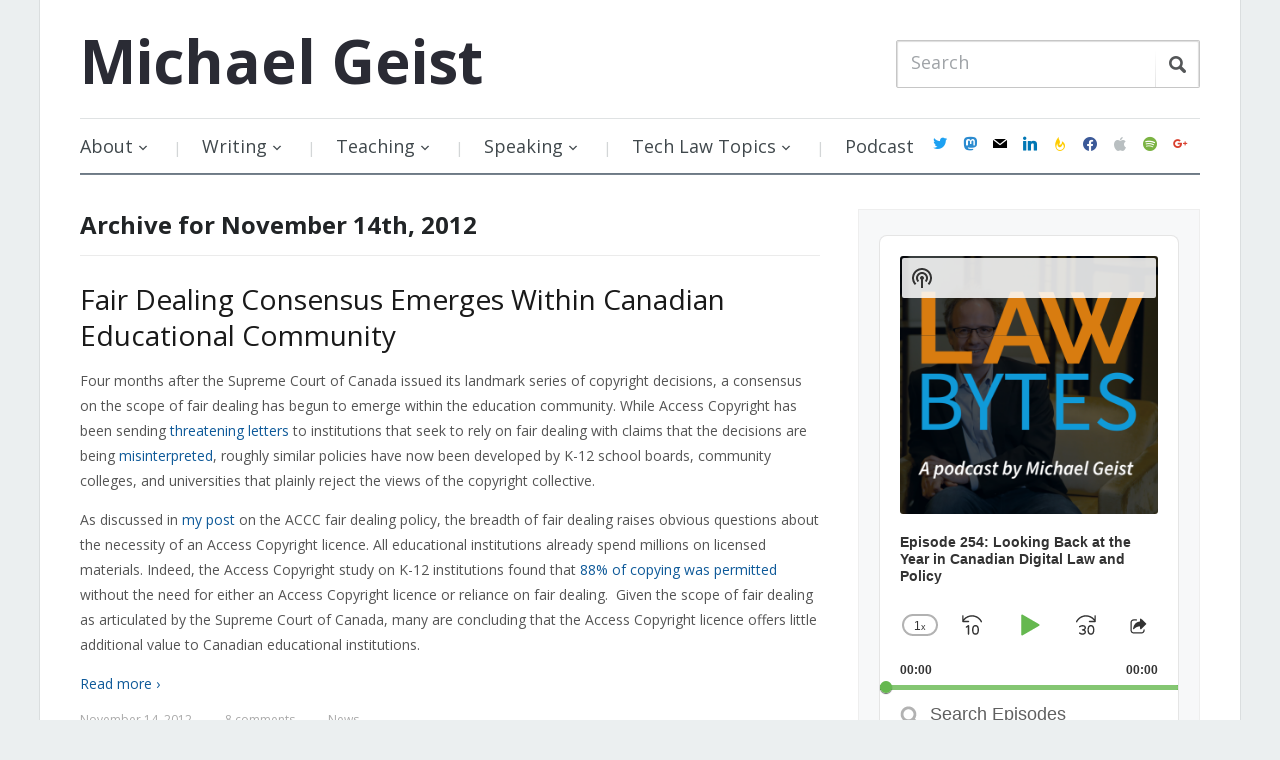

--- FILE ---
content_type: text/html; charset=UTF-8
request_url: https://www.michaelgeist.ca/2012/11/14/
body_size: 26180
content:
<!DOCTYPE html>
<html xmlns="https://www.w3.org/1999/xhtml" lang="en-US" prefix="og: https://ogp.me/ns#">
<head>
    <meta http-equiv="Content-Type" content="text/html; charset=UTF-8" />
    <meta http-equiv="X-UA-Compatible" content="IE=edge,chrome=1">
    <meta name="viewport" content="width=device-width, initial-scale=1.0">

    <title>November 14, 2012 - Michael Geist</title>

    <link rel="stylesheet" href="https://www.michaelgeist.ca/wp-content/cache/minify/d7b91.css" media="all" />

	<link href='https://fonts.googleapis.com/css?family=Open+Sans:400italic,700italic,400,700' rel='stylesheet' type='text/css'>
 	
    <link rel="pingback" href="https://www.michaelgeist.ca/xmlrpc.php" />

    <meta name='robots' content='noindex, follow' />

	<!-- This site is optimized with the Yoast SEO plugin v19.6.1 - https://yoast.com/wordpress/plugins/seo/ -->
	<title>November 14, 2012 - Michael Geist</title>
	<meta property="og:locale" content="en_US" />
	<meta property="og:type" content="website" />
	<meta property="og:title" content="November 14, 2012 - Michael Geist" />
	<meta property="og:url" content="https://www.michaelgeist.ca/2012/11/14/" />
	<meta property="og:site_name" content="Michael Geist" />
	<script type="application/ld+json" class="yoast-schema-graph">{"@context":"https://schema.org","@graph":[{"@type":"CollectionPage","@id":"https://www.michaelgeist.ca/2012/11/14/","url":"https://www.michaelgeist.ca/2012/11/14/","name":"November 14, 2012 - Michael Geist","isPartOf":{"@id":"https://www.michaelgeist.ca/#website"},"breadcrumb":{"@id":"https://www.michaelgeist.ca/2012/11/14/#breadcrumb"},"inLanguage":"en-US"},{"@type":"BreadcrumbList","@id":"https://www.michaelgeist.ca/2012/11/14/#breadcrumb","itemListElement":[{"@type":"ListItem","position":1,"name":"Home","item":"https://www.michaelgeist.ca/"},{"@type":"ListItem","position":2,"name":"Archives for November 14, 2012"}]},{"@type":"WebSite","@id":"https://www.michaelgeist.ca/#website","url":"https://www.michaelgeist.ca/","name":"Michael Geist","description":"","potentialAction":[{"@type":"SearchAction","target":{"@type":"EntryPoint","urlTemplate":"https://www.michaelgeist.ca/?s={search_term_string}"},"query-input":"required name=search_term_string"}],"inLanguage":"en-US"}]}</script>
	<!-- / Yoast SEO plugin. -->


<link rel='dns-prefetch' href='//secure.gravatar.com' />
<link rel='dns-prefetch' href='//fonts.googleapis.com' />
<link rel='dns-prefetch' href='//s.w.org' />
<link rel='dns-prefetch' href='//v0.wordpress.com' />
<link rel="alternate" type="application/rss+xml" title="Michael Geist &raquo; Feed" href="https://feeds.feedburner.com/MichaelGeistsBlog" />
<link rel="alternate" type="application/rss+xml" title="Michael Geist &raquo; Comments Feed" href="https://www.michaelgeist.ca/comments/feed/" />
		<!-- This site uses the Google Analytics by ExactMetrics plugin v7.10.0 - Using Analytics tracking - https://www.exactmetrics.com/ -->
							<script
				src="//www.googletagmanager.com/gtag/js?id=G-L1CDS4RNMC"  data-cfasync="false" data-wpfc-render="false" type="text/javascript" async></script>
			<script data-cfasync="false" data-wpfc-render="false" type="text/javascript">
				var em_version = '7.10.0';
				var em_track_user = true;
				var em_no_track_reason = '';
				
								var disableStrs = [
										'ga-disable-G-L1CDS4RNMC',
														];

				/* Function to detect opted out users */
				function __gtagTrackerIsOptedOut() {
					for (var index = 0; index < disableStrs.length; index++) {
						if (document.cookie.indexOf(disableStrs[index] + '=true') > -1) {
							return true;
						}
					}

					return false;
				}

				/* Disable tracking if the opt-out cookie exists. */
				if (__gtagTrackerIsOptedOut()) {
					for (var index = 0; index < disableStrs.length; index++) {
						window[disableStrs[index]] = true;
					}
				}

				/* Opt-out function */
				function __gtagTrackerOptout() {
					for (var index = 0; index < disableStrs.length; index++) {
						document.cookie = disableStrs[index] + '=true; expires=Thu, 31 Dec 2099 23:59:59 UTC; path=/';
						window[disableStrs[index]] = true;
					}
				}

				if ('undefined' === typeof gaOptout) {
					function gaOptout() {
						__gtagTrackerOptout();
					}
				}
								window.dataLayer = window.dataLayer || [];

				window.ExactMetricsDualTracker = {
					helpers: {},
					trackers: {},
				};
				if (em_track_user) {
					function __gtagDataLayer() {
						dataLayer.push(arguments);
					}

					function __gtagTracker(type, name, parameters) {
						if (!parameters) {
							parameters = {};
						}

						if (parameters.send_to) {
							__gtagDataLayer.apply(null, arguments);
							return;
						}

						if (type === 'event') {
														parameters.send_to = exactmetrics_frontend.v4_id;
							var hookName = name;
							if (typeof parameters['event_category'] !== 'undefined') {
								hookName = parameters['event_category'] + ':' + name;
							}

							if (typeof ExactMetricsDualTracker.trackers[hookName] !== 'undefined') {
								ExactMetricsDualTracker.trackers[hookName](parameters);
							} else {
								__gtagDataLayer('event', name, parameters);
							}
							
													} else {
							__gtagDataLayer.apply(null, arguments);
						}
					}

					__gtagTracker('js', new Date());
					__gtagTracker('set', {
						'developer_id.dNDMyYj': true,
											});
										__gtagTracker('config', 'G-L1CDS4RNMC', {"forceSSL":"true"} );
															window.gtag = __gtagTracker;										(function () {
						/* https://developers.google.com/analytics/devguides/collection/analyticsjs/ */
						/* ga and __gaTracker compatibility shim. */
						var noopfn = function () {
							return null;
						};
						var newtracker = function () {
							return new Tracker();
						};
						var Tracker = function () {
							return null;
						};
						var p = Tracker.prototype;
						p.get = noopfn;
						p.set = noopfn;
						p.send = function () {
							var args = Array.prototype.slice.call(arguments);
							args.unshift('send');
							__gaTracker.apply(null, args);
						};
						var __gaTracker = function () {
							var len = arguments.length;
							if (len === 0) {
								return;
							}
							var f = arguments[len - 1];
							if (typeof f !== 'object' || f === null || typeof f.hitCallback !== 'function') {
								if ('send' === arguments[0]) {
									var hitConverted, hitObject = false, action;
									if ('event' === arguments[1]) {
										if ('undefined' !== typeof arguments[3]) {
											hitObject = {
												'eventAction': arguments[3],
												'eventCategory': arguments[2],
												'eventLabel': arguments[4],
												'value': arguments[5] ? arguments[5] : 1,
											}
										}
									}
									if ('pageview' === arguments[1]) {
										if ('undefined' !== typeof arguments[2]) {
											hitObject = {
												'eventAction': 'page_view',
												'page_path': arguments[2],
											}
										}
									}
									if (typeof arguments[2] === 'object') {
										hitObject = arguments[2];
									}
									if (typeof arguments[5] === 'object') {
										Object.assign(hitObject, arguments[5]);
									}
									if ('undefined' !== typeof arguments[1].hitType) {
										hitObject = arguments[1];
										if ('pageview' === hitObject.hitType) {
											hitObject.eventAction = 'page_view';
										}
									}
									if (hitObject) {
										action = 'timing' === arguments[1].hitType ? 'timing_complete' : hitObject.eventAction;
										hitConverted = mapArgs(hitObject);
										__gtagTracker('event', action, hitConverted);
									}
								}
								return;
							}

							function mapArgs(args) {
								var arg, hit = {};
								var gaMap = {
									'eventCategory': 'event_category',
									'eventAction': 'event_action',
									'eventLabel': 'event_label',
									'eventValue': 'event_value',
									'nonInteraction': 'non_interaction',
									'timingCategory': 'event_category',
									'timingVar': 'name',
									'timingValue': 'value',
									'timingLabel': 'event_label',
									'page': 'page_path',
									'location': 'page_location',
									'title': 'page_title',
								};
								for (arg in args) {
																		if (!(!args.hasOwnProperty(arg) || !gaMap.hasOwnProperty(arg))) {
										hit[gaMap[arg]] = args[arg];
									} else {
										hit[arg] = args[arg];
									}
								}
								return hit;
							}

							try {
								f.hitCallback();
							} catch (ex) {
							}
						};
						__gaTracker.create = newtracker;
						__gaTracker.getByName = newtracker;
						__gaTracker.getAll = function () {
							return [];
						};
						__gaTracker.remove = noopfn;
						__gaTracker.loaded = true;
						window['__gaTracker'] = __gaTracker;
					})();
									} else {
										console.log("");
					(function () {
						function __gtagTracker() {
							return null;
						}

						window['__gtagTracker'] = __gtagTracker;
						window['gtag'] = __gtagTracker;
					})();
									}
			</script>
				<!-- / Google Analytics by ExactMetrics -->
		<script type="text/javascript">
window._wpemojiSettings = {"baseUrl":"https:\/\/s.w.org\/images\/core\/emoji\/14.0.0\/72x72\/","ext":".png","svgUrl":"https:\/\/s.w.org\/images\/core\/emoji\/14.0.0\/svg\/","svgExt":".svg","source":{"concatemoji":"https:\/\/www.michaelgeist.ca\/wp-includes\/js\/wp-emoji-release.min.js?ver=6.0.11"}};
/*! This file is auto-generated */
!function(e,a,t){var n,r,o,i=a.createElement("canvas"),p=i.getContext&&i.getContext("2d");function s(e,t){var a=String.fromCharCode,e=(p.clearRect(0,0,i.width,i.height),p.fillText(a.apply(this,e),0,0),i.toDataURL());return p.clearRect(0,0,i.width,i.height),p.fillText(a.apply(this,t),0,0),e===i.toDataURL()}function c(e){var t=a.createElement("script");t.src=e,t.defer=t.type="text/javascript",a.getElementsByTagName("head")[0].appendChild(t)}for(o=Array("flag","emoji"),t.supports={everything:!0,everythingExceptFlag:!0},r=0;r<o.length;r++)t.supports[o[r]]=function(e){if(!p||!p.fillText)return!1;switch(p.textBaseline="top",p.font="600 32px Arial",e){case"flag":return s([127987,65039,8205,9895,65039],[127987,65039,8203,9895,65039])?!1:!s([55356,56826,55356,56819],[55356,56826,8203,55356,56819])&&!s([55356,57332,56128,56423,56128,56418,56128,56421,56128,56430,56128,56423,56128,56447],[55356,57332,8203,56128,56423,8203,56128,56418,8203,56128,56421,8203,56128,56430,8203,56128,56423,8203,56128,56447]);case"emoji":return!s([129777,127995,8205,129778,127999],[129777,127995,8203,129778,127999])}return!1}(o[r]),t.supports.everything=t.supports.everything&&t.supports[o[r]],"flag"!==o[r]&&(t.supports.everythingExceptFlag=t.supports.everythingExceptFlag&&t.supports[o[r]]);t.supports.everythingExceptFlag=t.supports.everythingExceptFlag&&!t.supports.flag,t.DOMReady=!1,t.readyCallback=function(){t.DOMReady=!0},t.supports.everything||(n=function(){t.readyCallback()},a.addEventListener?(a.addEventListener("DOMContentLoaded",n,!1),e.addEventListener("load",n,!1)):(e.attachEvent("onload",n),a.attachEvent("onreadystatechange",function(){"complete"===a.readyState&&t.readyCallback()})),(e=t.source||{}).concatemoji?c(e.concatemoji):e.wpemoji&&e.twemoji&&(c(e.twemoji),c(e.wpemoji)))}(window,document,window._wpemojiSettings);
</script>
<style type="text/css">
img.wp-smiley,
img.emoji {
	display: inline !important;
	border: none !important;
	box-shadow: none !important;
	height: 1em !important;
	width: 1em !important;
	margin: 0 0.07em !important;
	vertical-align: -0.1em !important;
	background: none !important;
	padding: 0 !important;
}
</style>
	<link rel="stylesheet" href="https://www.michaelgeist.ca/wp-content/cache/minify/8e02d.css" media="all" />




<style id='wp-block-library-inline-css' type='text/css'>
.has-text-align-justify{text-align:justify;}
</style>
<link rel="stylesheet" href="https://www.michaelgeist.ca/wp-content/cache/minify/74733.css" media="all" />



<style id='global-styles-inline-css' type='text/css'>
body{--wp--preset--color--black: #000000;--wp--preset--color--cyan-bluish-gray: #abb8c3;--wp--preset--color--white: #ffffff;--wp--preset--color--pale-pink: #f78da7;--wp--preset--color--vivid-red: #cf2e2e;--wp--preset--color--luminous-vivid-orange: #ff6900;--wp--preset--color--luminous-vivid-amber: #fcb900;--wp--preset--color--light-green-cyan: #7bdcb5;--wp--preset--color--vivid-green-cyan: #00d084;--wp--preset--color--pale-cyan-blue: #8ed1fc;--wp--preset--color--vivid-cyan-blue: #0693e3;--wp--preset--color--vivid-purple: #9b51e0;--wp--preset--gradient--vivid-cyan-blue-to-vivid-purple: linear-gradient(135deg,rgba(6,147,227,1) 0%,rgb(155,81,224) 100%);--wp--preset--gradient--light-green-cyan-to-vivid-green-cyan: linear-gradient(135deg,rgb(122,220,180) 0%,rgb(0,208,130) 100%);--wp--preset--gradient--luminous-vivid-amber-to-luminous-vivid-orange: linear-gradient(135deg,rgba(252,185,0,1) 0%,rgba(255,105,0,1) 100%);--wp--preset--gradient--luminous-vivid-orange-to-vivid-red: linear-gradient(135deg,rgba(255,105,0,1) 0%,rgb(207,46,46) 100%);--wp--preset--gradient--very-light-gray-to-cyan-bluish-gray: linear-gradient(135deg,rgb(238,238,238) 0%,rgb(169,184,195) 100%);--wp--preset--gradient--cool-to-warm-spectrum: linear-gradient(135deg,rgb(74,234,220) 0%,rgb(151,120,209) 20%,rgb(207,42,186) 40%,rgb(238,44,130) 60%,rgb(251,105,98) 80%,rgb(254,248,76) 100%);--wp--preset--gradient--blush-light-purple: linear-gradient(135deg,rgb(255,206,236) 0%,rgb(152,150,240) 100%);--wp--preset--gradient--blush-bordeaux: linear-gradient(135deg,rgb(254,205,165) 0%,rgb(254,45,45) 50%,rgb(107,0,62) 100%);--wp--preset--gradient--luminous-dusk: linear-gradient(135deg,rgb(255,203,112) 0%,rgb(199,81,192) 50%,rgb(65,88,208) 100%);--wp--preset--gradient--pale-ocean: linear-gradient(135deg,rgb(255,245,203) 0%,rgb(182,227,212) 50%,rgb(51,167,181) 100%);--wp--preset--gradient--electric-grass: linear-gradient(135deg,rgb(202,248,128) 0%,rgb(113,206,126) 100%);--wp--preset--gradient--midnight: linear-gradient(135deg,rgb(2,3,129) 0%,rgb(40,116,252) 100%);--wp--preset--duotone--dark-grayscale: url('#wp-duotone-dark-grayscale');--wp--preset--duotone--grayscale: url('#wp-duotone-grayscale');--wp--preset--duotone--purple-yellow: url('#wp-duotone-purple-yellow');--wp--preset--duotone--blue-red: url('#wp-duotone-blue-red');--wp--preset--duotone--midnight: url('#wp-duotone-midnight');--wp--preset--duotone--magenta-yellow: url('#wp-duotone-magenta-yellow');--wp--preset--duotone--purple-green: url('#wp-duotone-purple-green');--wp--preset--duotone--blue-orange: url('#wp-duotone-blue-orange');--wp--preset--font-size--small: 13px;--wp--preset--font-size--medium: 20px;--wp--preset--font-size--large: 36px;--wp--preset--font-size--x-large: 42px;}.has-black-color{color: var(--wp--preset--color--black) !important;}.has-cyan-bluish-gray-color{color: var(--wp--preset--color--cyan-bluish-gray) !important;}.has-white-color{color: var(--wp--preset--color--white) !important;}.has-pale-pink-color{color: var(--wp--preset--color--pale-pink) !important;}.has-vivid-red-color{color: var(--wp--preset--color--vivid-red) !important;}.has-luminous-vivid-orange-color{color: var(--wp--preset--color--luminous-vivid-orange) !important;}.has-luminous-vivid-amber-color{color: var(--wp--preset--color--luminous-vivid-amber) !important;}.has-light-green-cyan-color{color: var(--wp--preset--color--light-green-cyan) !important;}.has-vivid-green-cyan-color{color: var(--wp--preset--color--vivid-green-cyan) !important;}.has-pale-cyan-blue-color{color: var(--wp--preset--color--pale-cyan-blue) !important;}.has-vivid-cyan-blue-color{color: var(--wp--preset--color--vivid-cyan-blue) !important;}.has-vivid-purple-color{color: var(--wp--preset--color--vivid-purple) !important;}.has-black-background-color{background-color: var(--wp--preset--color--black) !important;}.has-cyan-bluish-gray-background-color{background-color: var(--wp--preset--color--cyan-bluish-gray) !important;}.has-white-background-color{background-color: var(--wp--preset--color--white) !important;}.has-pale-pink-background-color{background-color: var(--wp--preset--color--pale-pink) !important;}.has-vivid-red-background-color{background-color: var(--wp--preset--color--vivid-red) !important;}.has-luminous-vivid-orange-background-color{background-color: var(--wp--preset--color--luminous-vivid-orange) !important;}.has-luminous-vivid-amber-background-color{background-color: var(--wp--preset--color--luminous-vivid-amber) !important;}.has-light-green-cyan-background-color{background-color: var(--wp--preset--color--light-green-cyan) !important;}.has-vivid-green-cyan-background-color{background-color: var(--wp--preset--color--vivid-green-cyan) !important;}.has-pale-cyan-blue-background-color{background-color: var(--wp--preset--color--pale-cyan-blue) !important;}.has-vivid-cyan-blue-background-color{background-color: var(--wp--preset--color--vivid-cyan-blue) !important;}.has-vivid-purple-background-color{background-color: var(--wp--preset--color--vivid-purple) !important;}.has-black-border-color{border-color: var(--wp--preset--color--black) !important;}.has-cyan-bluish-gray-border-color{border-color: var(--wp--preset--color--cyan-bluish-gray) !important;}.has-white-border-color{border-color: var(--wp--preset--color--white) !important;}.has-pale-pink-border-color{border-color: var(--wp--preset--color--pale-pink) !important;}.has-vivid-red-border-color{border-color: var(--wp--preset--color--vivid-red) !important;}.has-luminous-vivid-orange-border-color{border-color: var(--wp--preset--color--luminous-vivid-orange) !important;}.has-luminous-vivid-amber-border-color{border-color: var(--wp--preset--color--luminous-vivid-amber) !important;}.has-light-green-cyan-border-color{border-color: var(--wp--preset--color--light-green-cyan) !important;}.has-vivid-green-cyan-border-color{border-color: var(--wp--preset--color--vivid-green-cyan) !important;}.has-pale-cyan-blue-border-color{border-color: var(--wp--preset--color--pale-cyan-blue) !important;}.has-vivid-cyan-blue-border-color{border-color: var(--wp--preset--color--vivid-cyan-blue) !important;}.has-vivid-purple-border-color{border-color: var(--wp--preset--color--vivid-purple) !important;}.has-vivid-cyan-blue-to-vivid-purple-gradient-background{background: var(--wp--preset--gradient--vivid-cyan-blue-to-vivid-purple) !important;}.has-light-green-cyan-to-vivid-green-cyan-gradient-background{background: var(--wp--preset--gradient--light-green-cyan-to-vivid-green-cyan) !important;}.has-luminous-vivid-amber-to-luminous-vivid-orange-gradient-background{background: var(--wp--preset--gradient--luminous-vivid-amber-to-luminous-vivid-orange) !important;}.has-luminous-vivid-orange-to-vivid-red-gradient-background{background: var(--wp--preset--gradient--luminous-vivid-orange-to-vivid-red) !important;}.has-very-light-gray-to-cyan-bluish-gray-gradient-background{background: var(--wp--preset--gradient--very-light-gray-to-cyan-bluish-gray) !important;}.has-cool-to-warm-spectrum-gradient-background{background: var(--wp--preset--gradient--cool-to-warm-spectrum) !important;}.has-blush-light-purple-gradient-background{background: var(--wp--preset--gradient--blush-light-purple) !important;}.has-blush-bordeaux-gradient-background{background: var(--wp--preset--gradient--blush-bordeaux) !important;}.has-luminous-dusk-gradient-background{background: var(--wp--preset--gradient--luminous-dusk) !important;}.has-pale-ocean-gradient-background{background: var(--wp--preset--gradient--pale-ocean) !important;}.has-electric-grass-gradient-background{background: var(--wp--preset--gradient--electric-grass) !important;}.has-midnight-gradient-background{background: var(--wp--preset--gradient--midnight) !important;}.has-small-font-size{font-size: var(--wp--preset--font-size--small) !important;}.has-medium-font-size{font-size: var(--wp--preset--font-size--medium) !important;}.has-large-font-size{font-size: var(--wp--preset--font-size--large) !important;}.has-x-large-font-size{font-size: var(--wp--preset--font-size--x-large) !important;}
</style>
<link rel="stylesheet" href="https://www.michaelgeist.ca/wp-content/cache/minify/83ac3.css" media="all" />






<link rel='stylesheet' id='google-fonts-css'  href='https://fonts.googleapis.com/css?family=Open+Sans%3A400italic%2C700italic%2C400%2C700&#038;ver=6.0.11' type='text/css' media='all' />
<link rel="stylesheet" href="https://www.michaelgeist.ca/wp-content/cache/minify/19404.css" media="all" />





<link rel='preload' as='font'  id='wpzoom-social-icons-font-academicons-ttf-css'  href='https://www.michaelgeist.ca/wp-content/plugins/social-icons-widget-by-wpzoom/assets/font/academicons.ttf?v=1.8.6'  type='font/ttf' crossorigin />
<link rel='preload' as='font'  id='wpzoom-social-icons-font-academicons-woff-css'  href='https://www.michaelgeist.ca/wp-content/plugins/social-icons-widget-by-wpzoom/assets/font/academicons.woff?v=1.8.6'  type='font/woff' crossorigin />
<link rel='preload' as='font'  id='wpzoom-social-icons-font-fontawesome-3-ttf-css'  href='https://www.michaelgeist.ca/wp-content/plugins/social-icons-widget-by-wpzoom/assets/font/fontawesome-webfont.ttf?v=4.7.0'  type='font/ttf' crossorigin />
<link rel='preload' as='font'  id='wpzoom-social-icons-font-fontawesome-3-woff-css'  href='https://www.michaelgeist.ca/wp-content/plugins/social-icons-widget-by-wpzoom/assets/font/fontawesome-webfont.woff?v=4.7.0'  type='font/woff' crossorigin />
<link rel='preload' as='font'  id='wpzoom-social-icons-font-fontawesome-3-woff2-css'  href='https://www.michaelgeist.ca/wp-content/plugins/social-icons-widget-by-wpzoom/assets/font/fontawesome-webfont.woff2?v=4.7.0'  type='font/woff2' crossorigin />
<link rel='preload' as='font'  id='wpzoom-social-icons-font-genericons-ttf-css'  href='https://www.michaelgeist.ca/wp-content/plugins/social-icons-widget-by-wpzoom/assets/font/Genericons.ttf'  type='font/ttf' crossorigin />
<link rel='preload' as='font'  id='wpzoom-social-icons-font-genericons-woff-css'  href='https://www.michaelgeist.ca/wp-content/plugins/social-icons-widget-by-wpzoom/assets/font/Genericons.woff'  type='font/woff' crossorigin />
<link rel='preload' as='font'  id='wpzoom-social-icons-font-socicon-ttf-css'  href='https://www.michaelgeist.ca/wp-content/plugins/social-icons-widget-by-wpzoom/assets/font/socicon.ttf?v=4.2.6'  type='font/ttf' crossorigin />
<link rel='preload' as='font'  id='wpzoom-social-icons-font-socicon-woff-css'  href='https://www.michaelgeist.ca/wp-content/plugins/social-icons-widget-by-wpzoom/assets/font/socicon.woff?v=4.2.6'  type='font/woff' crossorigin />

<script type='text/javascript' src='https://www.michaelgeist.ca/wp-content/plugins/google-analytics-dashboard-for-wp/assets/js/frontend-gtag.min.js?ver=7.10.0' id='exactmetrics-frontend-script-js'></script>
<script data-cfasync="false" data-wpfc-render="false" type="text/javascript" id='exactmetrics-frontend-script-js-extra'>/* <![CDATA[ */
var exactmetrics_frontend = {"js_events_tracking":"true","download_extensions":"zip,ra,mp,avi,flv,mpeg,pdf,doc,ppt,xls,jp,png,gif,tiff,bmp,txt","inbound_paths":"[{\"path\":\"\\\/go\\\/\",\"label\":\"affiliate\"},{\"path\":\"\\\/recommend\\\/\",\"label\":\"affiliate\"}]","home_url":"https:\/\/www.michaelgeist.ca","hash_tracking":"false","ua":"","v4_id":"G-L1CDS4RNMC"};/* ]]> */
</script>
<script type='text/javascript' src='https://www.michaelgeist.ca/wp-includes/js/jquery/jquery.min.js?ver=3.6.0' id='jquery-core-js'></script>
<script type='text/javascript' src='https://www.michaelgeist.ca/wp-includes/js/jquery/jquery-migrate.min.js?ver=3.3.2' id='jquery-migrate-js'></script>
<script type='text/javascript' src='https://www.michaelgeist.ca/wp-content/themes/prologue/js/init.js?ver=6.0.11' id='wpzoom-init-js'></script>
<link rel="https://api.w.org/" href="https://www.michaelgeist.ca/wp-json/" /><link rel="EditURI" type="application/rsd+xml" title="RSD" href="https://www.michaelgeist.ca/xmlrpc.php?rsd" />
<link rel="wlwmanifest" type="application/wlwmanifest+xml" href="https://www.michaelgeist.ca/wp-includes/wlwmanifest.xml" /> 
<meta name="generator" content="WordPress 6.0.11" />
<meta name="generator" content="Seriously Simple Podcasting 2.16.2" />
 <meta name="follow.[base64]" content="EvsV7DbFwZ5g0mAlWgaA"/>
<link rel="alternate" type="application/rss+xml" title="Podcast RSS feed" href="https://www.michaelgeist.ca/feed/podcast" />

		<style type="text/css">.pp-podcast {opacity: 0;}</style>
		<style>img#wpstats{display:none}</style>
	<style type="text/css"></style>
<script type="text/javascript" src="https://www.michaelgeist.ca/wp-content/plugins/si-captcha-for-wordpress/captcha/si_captcha.js?ver=1768843984"></script>
<!-- begin SI CAPTCHA Anti-Spam - login/register form style -->
<style type="text/css">
.si_captcha_small { width:175px; height:45px; padding-top:10px; padding-bottom:10px; }
.si_captcha_large { width:250px; height:60px; padding-top:10px; padding-bottom:10px; }
img#si_image_com { border-style:none; margin:0; padding-right:5px; float:left; }
img#si_image_reg { border-style:none; margin:0; padding-right:5px; float:left; }
img#si_image_log { border-style:none; margin:0; padding-right:5px; float:left; }
img#si_image_side_login { border-style:none; margin:0; padding-right:5px; float:left; }
img#si_image_checkout { border-style:none; margin:0; padding-right:5px; float:left; }
img#si_image_jetpack { border-style:none; margin:0; padding-right:5px; float:left; }
img#si_image_bbpress_topic { border-style:none; margin:0; padding-right:5px; float:left; }
.si_captcha_refresh { border-style:none; margin:0; vertical-align:bottom; }
div#si_captcha_input { display:block; padding-top:15px; padding-bottom:5px; }
label#si_captcha_code_label { margin:0; }
input#si_captcha_code_input { width:65px; }
p#si_captcha_code_p { clear: left; padding-top:10px; }
.si-captcha-jetpack-error { color:#DC3232; }
</style>
<!-- end SI CAPTCHA Anti-Spam - login/register form style -->
<link rel="icon" href="https://www.michaelgeist.ca/wp-content/uploads/2017/12/cropped-MichaelGeist2017-32x32.jpg" sizes="32x32" />
<link rel="icon" href="https://www.michaelgeist.ca/wp-content/uploads/2017/12/cropped-MichaelGeist2017-192x192.jpg" sizes="192x192" />
<link rel="apple-touch-icon" href="https://www.michaelgeist.ca/wp-content/uploads/2017/12/cropped-MichaelGeist2017-180x180.jpg" />
<meta name="msapplication-TileImage" content="https://www.michaelgeist.ca/wp-content/uploads/2017/12/cropped-MichaelGeist2017-270x270.jpg" />
<style type="text/css" id="wp-custom-css">#menu {
	display: flex;
	align-items: center;
	justify-content: space-between;
}
@media screen and (max-width: 640px) {
	#menu {
		display: block;
	}
}
.dropdown {
	flex: 1;
}
#navsocial {
	margin-top: 0;
}
.widget .zoom-social-icons-list--no-labels.zoom-social-icons-list--without-canvas {
	margin-bottom: 0;
}</style></head>
<body class="archive date">

	<div class="inner-wrap">

		<header id="header">

			<div id="logo">
				<h1>				
				<a href="https://www.michaelgeist.ca" title="">
					Michael Geist				</a>
				
				</h1>			</div><!-- / #logo -->

			
 
			<form method="get" id="searchform" action="https://www.michaelgeist.ca/">
	<fieldset>
		<input type="text" name="s" id="s" placeholder="Search" /><input type="submit" id="searchsubmit" value="Search" />
	</fieldset>
</form>
			<div class="clear"></div>

		 
 			 
			<div id="menu">

				<a class="btn_menu" id="toggle" href="#"></a>

                <div id="menu-wrap">

    				<ul id="mainmenu" class="dropdown"><li id="menu-item-7840" class="menu-item menu-item-type-post_type menu-item-object-page menu-item-has-children menu-item-7840"><a href="https://www.michaelgeist.ca/about/">About</a>
<ul class="sub-menu">
	<li id="menu-item-7848" class="menu-item menu-item-type-custom menu-item-object-custom menu-item-7848"><a target="_blank" rel="noopener" href="https://www.michaelgeist.ca/wp-content/uploads/2017/12/Geistcvdec2017.pdf">Full CV</a></li>
	<li id="menu-item-7842" class="menu-item menu-item-type-post_type menu-item-object-page menu-item-7842"><a href="https://www.michaelgeist.ca/photos/">Photos</a></li>
	<li id="menu-item-7843" class="menu-item menu-item-type-post_type menu-item-object-page menu-item-7843"><a href="https://www.michaelgeist.ca/contact/">Contact</a></li>
</ul>
</li>
<li id="menu-item-7855" class="menu-item menu-item-type-post_type menu-item-object-page menu-item-has-children menu-item-7855"><a href="https://www.michaelgeist.ca/writing/">Writing</a>
<ul class="sub-menu">
	<li id="menu-item-7859" class="menu-item menu-item-type-taxonomy menu-item-object-category menu-item-7859"><a href="https://www.michaelgeist.ca/category/books/">Books</a></li>
	<li id="menu-item-7860" class="menu-item menu-item-type-taxonomy menu-item-object-category menu-item-7860"><a href="https://www.michaelgeist.ca/category/chapters/">Chapters</a></li>
	<li id="menu-item-7861" class="menu-item menu-item-type-taxonomy menu-item-object-category menu-item-7861"><a href="https://www.michaelgeist.ca/category/scholarship/">Scholarship</a></li>
	<li id="menu-item-7858" class="menu-item menu-item-type-taxonomy menu-item-object-category menu-item-7858"><a href="https://www.michaelgeist.ca/category/columns/">Columns</a></li>
	<li id="menu-item-7857" class="menu-item menu-item-type-taxonomy menu-item-object-category menu-item-7857"><a href="https://www.michaelgeist.ca/category/columns-archive/">Columns Archive</a></li>
</ul>
</li>
<li id="menu-item-7867" class="menu-item menu-item-type-post_type menu-item-object-page menu-item-has-children menu-item-7867"><a href="https://www.michaelgeist.ca/teaching/">Teaching</a>
<ul class="sub-menu">
	<li id="menu-item-14218" class="menu-item menu-item-type-post_type menu-item-object-page menu-item-14218"><a href="https://www.michaelgeist.ca/regulation-of-internet-commerce/">Regulation of Internet Commerce &#8211; January 2025</a></li>
	<li id="menu-item-7871" class="menu-item menu-item-type-post_type menu-item-object-page menu-item-7871"><a href="https://www.michaelgeist.ca/technology-law-internship/">Technology Law Internship</a></li>
</ul>
</li>
<li id="menu-item-7875" class="menu-item menu-item-type-post_type menu-item-object-page menu-item-has-children menu-item-7875"><a href="https://www.michaelgeist.ca/speaking/">Speaking</a>
<ul class="sub-menu">
	<li id="menu-item-7908" class="menu-item menu-item-type-taxonomy menu-item-object-category menu-item-7908"><a href="https://www.michaelgeist.ca/category/committees/">Committees and Consultations</a></li>
	<li id="menu-item-7882" class="menu-item menu-item-type-taxonomy menu-item-object-category menu-item-7882"><a href="https://www.michaelgeist.ca/category/keynote-speaking/">Keynote Speaking</a></li>
	<li id="menu-item-8584" class="menu-item menu-item-type-taxonomy menu-item-object-category menu-item-8584"><a href="https://www.michaelgeist.ca/category/podcasts-2/">Law Bytes Podcasts</a></li>
	<li id="menu-item-15026" class="menu-item menu-item-type-taxonomy menu-item-object-category menu-item-15026"><a href="https://www.michaelgeist.ca/category/extpodcasts/">Podcast Appearances</a></li>
	<li id="menu-item-7876" class="menu-item menu-item-type-taxonomy menu-item-object-category menu-item-7876"><a href="https://www.michaelgeist.ca/category/video/">Video</a></li>
</ul>
</li>
<li id="menu-item-7885" class="menu-item menu-item-type-post_type menu-item-object-page menu-item-has-children menu-item-7885"><a href="https://www.michaelgeist.ca/tech-law-topics/">Tech Law Topics</a>
<ul class="sub-menu">
	<li id="menu-item-8242" class="menu-item menu-item-type-post_type menu-item-object-page menu-item-8242"><a href="https://www.michaelgeist.ca/tech-law-topics/copyright/">Copyright</a></li>
	<li id="menu-item-8307" class="menu-item menu-item-type-post_type menu-item-object-page menu-item-8307"><a href="https://www.michaelgeist.ca/tech-law-topics/digital-tax/">Digital Tax</a></li>
	<li id="menu-item-8331" class="menu-item menu-item-type-post_type menu-item-object-page menu-item-8331"><a href="https://www.michaelgeist.ca/tech-law-topics/ceta/">Digital Trade</a></li>
	<li id="menu-item-8330" class="menu-item menu-item-type-post_type menu-item-object-page menu-item-8330"><a href="https://www.michaelgeist.ca/tech-law-topics/lawful-access/">Lawful Access</a></li>
	<li id="menu-item-8310" class="menu-item menu-item-type-post_type menu-item-object-page menu-item-8310"><a href="https://www.michaelgeist.ca/tech-law-topics/net-neutrality/">Net Neutrality</a></li>
	<li id="menu-item-8304" class="menu-item menu-item-type-post_type menu-item-object-page menu-item-8304"><a href="https://www.michaelgeist.ca/tech-law-topics/online-harms/">Online Harms</a></li>
	<li id="menu-item-8308" class="menu-item menu-item-type-post_type menu-item-object-page menu-item-8308"><a href="https://www.michaelgeist.ca/tech-law-topics/privacy/">Privacy</a></li>
	<li id="menu-item-8306" class="menu-item menu-item-type-post_type menu-item-object-page menu-item-8306"><a href="https://www.michaelgeist.ca/tech-law-topics/surveillance/">Surveillance</a></li>
	<li id="menu-item-8305" class="menu-item menu-item-type-post_type menu-item-object-page menu-item-8305"><a href="https://www.michaelgeist.ca/tech-law-topics/telecom/">Telecom</a></li>
</ul>
</li>
<li id="menu-item-13693" class="menu-item menu-item-type-post_type_archive menu-item-object-podcast menu-item-13693"><a href="https://www.michaelgeist.ca/podcast/">Podcast</a></li>
</ul>
                </div>
 			 	

 			 						<div id="navsocial">
						 
						<div id="zoom-social-icons-widget-2" class="widget zoom-social-icons-widget">
		
<ul class="zoom-social-icons-list zoom-social-icons-list--without-canvas zoom-social-icons-list--round zoom-social-icons-list--align-right zoom-social-icons-list--no-labels">

		
				<li class="zoom-social_icons-list__item">
		<a class="zoom-social_icons-list__link" href="https://twitter.com/mgeist" target="_blank" title="Twitter" >
									
						<span class="screen-reader-text">twitter</span>
			
						<span class="zoom-social_icons-list-span social-icon socicon socicon-twitter" data-hover-rule="color" data-hover-color="#1da1f2" style="color : #1da1f2; font-size: 14px; padding:2px" ></span>
			
					</a>
	</li>

	
				<li class="zoom-social_icons-list__item">
		<a class="zoom-social_icons-list__link" href="https://mas.to/@mgeist" target="_blank" title="Default Label" >
									
						<span class="screen-reader-text">mastodon</span>
			
						<span class="zoom-social_icons-list-span social-icon socicon socicon-mastodon" data-hover-rule="color" data-hover-color="#2B8BD0" style="color : #2B8BD0; font-size: 14px; padding:2px" ></span>
			
					</a>
	</li>

	
				<li class="zoom-social_icons-list__item">
		<a class="zoom-social_icons-list__link" href="mailto:mgeist@uottawa.ca" target="_blank" title="Default Label" >
									
						<span class="screen-reader-text">mail</span>
			
						<span class="zoom-social_icons-list-span social-icon socicon socicon-mail" data-hover-rule="color" data-hover-color="#000000" style="color : #000000; font-size: 14px; padding:2px" ></span>
			
					</a>
	</li>

	
				<li class="zoom-social_icons-list__item">
		<a class="zoom-social_icons-list__link" href="https://ca.linkedin.com/in/michaelgeist" target="_blank" title="Default Label" >
									
						<span class="screen-reader-text">linkedin</span>
			
						<span class="zoom-social_icons-list-span social-icon socicon socicon-linkedin" data-hover-rule="color" data-hover-color="#0077B5" style="color : #0077B5; font-size: 14px; padding:2px" ></span>
			
					</a>
	</li>

	
				<li class="zoom-social_icons-list__item">
		<a class="zoom-social_icons-list__link" href="http://feeds.feedburner.com/MichaelGeistsBlog" target="_blank" title="Default Label" >
									
						<span class="screen-reader-text">feedburner</span>
			
						<span class="zoom-social_icons-list-span social-icon socicon socicon-feedburner" data-hover-rule="color" data-hover-color="#FFCC00" style="color : #FFCC00; font-size: 14px; padding:2px" ></span>
			
					</a>
	</li>

	
				<li class="zoom-social_icons-list__item">
		<a class="zoom-social_icons-list__link" href="https://www.facebook.com/michaelgeist/" target="_blank" title="Facebook" >
									
						<span class="screen-reader-text">facebook</span>
			
						<span class="zoom-social_icons-list-span social-icon socicon socicon-facebook" data-hover-rule="color" data-hover-color="#3b5998" style="color : #3b5998; font-size: 14px; padding:2px" ></span>
			
					</a>
	</li>

	
				<li class="zoom-social_icons-list__item">
		<a class="zoom-social_icons-list__link" href="https://itunes.apple.com/ca/podcast/law-bytes/id1455262794?mt=2" target="_blank" title="Default Label" >
									
						<span class="screen-reader-text">apple</span>
			
						<span class="zoom-social_icons-list-span social-icon socicon socicon-apple" data-hover-rule="color" data-hover-color="#B9BFC1" style="color : #B9BFC1; font-size: 14px; padding:2px" ></span>
			
					</a>
	</li>

	
				<li class="zoom-social_icons-list__item">
		<a class="zoom-social_icons-list__link" href="https://open.spotify.com/show/5iDUCcDrkzGai0OdTgoucv?si=IZc4-lCCQ4GlyoHEo16wdA" target="_blank" title="Default Label" >
									
						<span class="screen-reader-text">spotify</span>
			
						<span class="zoom-social_icons-list-span social-icon socicon socicon-spotify" data-hover-rule="color" data-hover-color="#7bb342" style="color : #7bb342; font-size: 14px; padding:2px" ></span>
			
					</a>
	</li>

	
				<li class="zoom-social_icons-list__item">
		<a class="zoom-social_icons-list__link" href="https://play.google.com/music/listen?u=0#/ps/Iaqrcdxptdr55qq7eilrtjrmubu" target="_blank" title="Default Label" >
									
						<span class="screen-reader-text">google</span>
			
						<span class="zoom-social_icons-list-span social-icon socicon socicon-google" data-hover-rule="color" data-hover-color="#d93e2d" style="color : #d93e2d; font-size: 14px; padding:2px" ></span>
			
					</a>
	</li>

	
</ul>

		<div class="clear"></div></div>		  
		 			</div> 
	 								
				<div class="clear"></div>
 
			</div><!-- /#menu -->
			<div class="clear"></div>
		
		</header>

		<div id="content">
<section id="main" role="main">

	<div class="archiveposts">
	
		<h1 class="archive_title"> 
			Archive for November 14th, 2012					</h1>
		
    
		
<div id="recent-posts" class="clearfix">
 
	<div id="post-6698" class="post-6698 post type-post status-publish format-standard hentry category-news tag-copyright tag-fair-dealing">

	 	 		 
		<h2><a href="https://www.michaelgeist.ca/2012/11/fair-dealing-consensus/" title="Permalink to Fair Dealing Consensus Emerges Within Canadian Educational Community" rel="bookmark">Fair Dealing Consensus Emerges Within Canadian Educational Community</a></h2>

		<div class="entry">
			<p>Four months after the Supreme Court of Canada issued its     landmark series of copyright decisions, a consensus on the scope of     fair dealing has begun to emerge within the education community.     While Access Copyright has been sending <a href="http://www.accesscopyright.ca/media/30979/k_12_statement_final_10_31_2012.pdf">threatening       letters</a> to institutions that seek to rely on fair dealing with     claims that the decisions are being <a href="http://accesscopyright.ca/media/30623/access_copyright_statement_to_accc_fair_dealing.pdf">misinterpreted</a>,     roughly similar policies have now been developed by K-12 school     boards, community colleges, and universities that plainly reject the     views of the copyright collective. </p>
<p>      As discussed in <a href="content/view/6627/125/">my post</a>     on the ACCC fair dealing policy, the breadth of fair dealing raises     obvious questions about the necessity of an Access Copyright     licence. All educational institutions already spend millions on     licensed materials. Indeed, the Access Copyright study on K-12     institutions found that <a href="content/view/6613/125/">88% of       copying was permitted</a> without the need for either an Access     Copyright licence or reliance on fair dealing.&nbsp; Given the scope     of fair dealing as articulated by the Supreme Court of Canada, many are concluding that the     Access Copyright licence offers little additional value to Canadian     educational institutions.</p>
<p><a href="https://www.michaelgeist.ca/2012/11/fair-dealing-consensus/"><span>Read more &#8250;</span></a></p>			
		</div><!-- /.entry -->
		
		<div class="recent-meta">
						<span>November 14, 2012</span> <span class="separator">&mdash;</span>			<span><a href="https://www.michaelgeist.ca/2012/11/fair-dealing-consensus/#comments">8 comments</a></span> <span class="separator">&mdash;</span>			<span><a href="https://www.michaelgeist.ca/category/news/" rel="category tag">News</a></span>					</div><!-- /.post-meta -->	
	
		<div class="clear"></div>

	</div><!-- #post-6698 -->

	<div id="post-6697" class="post-6697 post type-post status-publish format-standard hentry category-news tag-ceta tag-patent tag-pharmaceutical">

	 	 		 
		<h2><a href="https://www.michaelgeist.ca/2012/11/ceta-patent-demand-cave/" title="Permalink to Canada Reportedly Ready to Cave on CETA Drug Patent Demands" rel="bookmark">Canada Reportedly Ready to Cave on CETA Drug Patent Demands</a></h2>

		<div class="entry">
			<p>The Canadian Press reports that Canada is ready to cave to European demands for changes to patent rules that could cost Canadians hundreds of millions of dollars in higher health care costs. The ministerial meeting on the remaining CETA issues is set for next week.</p>
<p><a href="https://www.michaelgeist.ca/2012/11/ceta-patent-demand-cave/"><span>Read more &#8250;</span></a></p>			
		</div><!-- /.entry -->
		
		<div class="recent-meta">
						<span>November 14, 2012</span> <span class="separator">&mdash;</span>			<span><a href="https://www.michaelgeist.ca/2012/11/ceta-patent-demand-cave/#comments">1 comment</a></span> <span class="separator">&mdash;</span>			<span><a href="https://www.michaelgeist.ca/category/news/" rel="category tag">News</a></span>					</div><!-- /.post-meta -->	
	
		<div class="clear"></div>

	</div><!-- #post-6697 -->

	<div id="post-6696" class="post-6696 post type-post status-publish format-standard hentry category-news tag-crtc tag-wireless-code">

	 	 		 
		<h2><a href="https://www.michaelgeist.ca/2012/11/crtc-wireless-code/" title="Permalink to CRTC Launches Online Discussion on Wireless Code" rel="bookmark">CRTC Launches Online Discussion on Wireless Code</a></h2>

		<div class="entry">
			<p>The CRTC has launched an online discussion to foster greater debate among Canadians on a new code for wireless services.&nbsp; A public hearing is planned for next February.</p>
<p><a href="https://www.michaelgeist.ca/2012/11/crtc-wireless-code/"><span>Read more &#8250;</span></a></p>			
		</div><!-- /.entry -->
		
		<div class="recent-meta">
						<span>November 14, 2012</span> <span class="separator">&mdash;</span>			<span><span>Comments are Disabled</span></span> <span class="separator">&mdash;</span>			<span><a href="https://www.michaelgeist.ca/category/news/" rel="category tag">News</a></span>					</div><!-- /.post-meta -->	
	
		<div class="clear"></div>

	</div><!-- #post-6696 -->

<div class="navigation"></div> </div>
	</div>
 			
</section><!-- /#main -->
	
<section id="sidebar">
	
		
 	<div id="podcast_player_widget-2" class="widget podcast_player"><div id="pp-podcast-2925" class="pp-podcast has-header header-hidden has-featured playerview list-default media-audio hide-description hide-content"  data-teaser="" data-elength="18" data-eunit=""><div class="pp-podcast__wrapper"><div class="pp-podcast__info pod-info"><div class="pod-info__header pod-header"><div class="pod-header__image"><img class="podcast-cover-image" src="https://www.michaelgeist.ca/wp-content/uploads/2019/12/Project.png" srcset="https://www.michaelgeist.ca/wp-content/uploads/2019/12/Project.png 600w, https://www.michaelgeist.ca/wp-content/uploads/2019/12/Project-300x300.png 300w, https://www.michaelgeist.ca/wp-content/uploads/2019/12/Project-150x150.png 150w, https://www.michaelgeist.ca/wp-content/uploads/2019/12/Project-120x120.png 120w" sizes="(max-width: 640px) 100vw, 25vw" alt="Law Bytes"></div><div class="pod-header__items pod-items"><div class="pod-items__title">Law Bytes</div></div></div></div><div class="pp-podcast__content pod-content"><div class="pp-podcast__single"><div class="pp-podcast__player"><div class="pp-player-episode"><audio id="pp-podcast-2925-player" preload="none" class="pp-podcast-episode" style="width: 100%;" controls="controls"><source type="audio/mpeg" src="https://episodes.castos.com/lawbytes/2301651/c1e-w60mf35x5zi0z2qr-0v76rj1zu80o-kck5id.mp3" /></audio></div></div><div class="pod-content__episode episode-single"><button class="episode-single__close" aria-expanded="false" aria-label="Close Single Episode"><span class="btn-icon-wrap"><svg class="icon icon-pp-x" aria-hidden="true" role="img" focusable="false"><use href="#icon-pp-x" xlink:href="#icon-pp-x"></use></svg></span></button><div class="episode-single__wrapper"><div class="episode-single__header"><div class="episode-single__title">Episode 254: Looking Back at the Year in Canadian Digital Law and Policy</div><div class="episode-single__author"><span class="byname">by</span><span class="single-author">Michael Geist</span></div></div></div><div class="ppjs__img-wrapper "><img class="ppjs__img-btn" src="https://www.michaelgeist.ca/wp-content/uploads/2019/12/Project.png" srcset="https://www.michaelgeist.ca/wp-content/uploads/2019/12/Project.png 600w, https://www.michaelgeist.ca/wp-content/uploads/2019/12/Project-300x300.png 300w, https://www.michaelgeist.ca/wp-content/uploads/2019/12/Project-150x150.png 150w, https://www.michaelgeist.ca/wp-content/uploads/2019/12/Project-120x120.png 120w" sizes="(max-width: 640px) 100vw, 300px" alt="Episode 254: Looking Back at the Year in Canadian Digital Law and Policy"></div></div></div><div class="pod-content__list episode-list"><div class="episode-list__search"><label class="label-episode-search"><span class="ppjs__offscreen">Search Episodes</span><input type="text" placeholder="Search Episodes" title="Search Podcast Episodes"/></label><span class="episode-list__search-icon"><svg class="icon icon-pp-search" aria-hidden="true" role="img" focusable="false"><use href="#icon-pp-search" xlink:href="#icon-pp-search"></use></svg></span><button class="episode-list__clear-search pod-button"><svg class="icon icon-pp-x" aria-hidden="true" role="img" focusable="false"><use href="#icon-pp-x" xlink:href="#icon-pp-x"></use></svg><span class="ppjs__offscreen">Clear Search</span></button></div><div class="episode-list__wrapper">
<div id="ppe-2925-1" class="episode-list__entry pod-entry" data-search-term="episode 254: looking back at the year in canadian digital law and policy">
	<div class="pod-entry__wrapper">
		<div class="pod-entry__content">
			<div class="pod-entry__title">
				<a href="https://law-bytes.castos.com/episodes/episode-254-looking-back-at-the-year-in-canadian-digital-law-and-policy">Episode 254: Looking Back at the Year in Canadian Digital Law and Policy</a>
			</div>
			<div class="pod-entry__date">December 22, 2025</div>
							<div class="pod-entry__author">Michael Geist</div>
					</div>
	</div>
</div>

<div id="ppe-2925-2" class="episode-list__entry pod-entry" data-search-term="episode 253: guy rub on the unconvincing case for a new canadian artists&#039; resale right">
	<div class="pod-entry__wrapper">
		<div class="pod-entry__content">
			<div class="pod-entry__title">
				<a href="https://law-bytes.castos.com/episodes/episode-253-guy-rub-on-the-unconvincing-case-for-a-new-canadian-artist-resale-right">Episode 253: Guy Rub on the Unconvincing Case for a New Canadian Artists&#039; Resale Right</a>
			</div>
			<div class="pod-entry__date">December 8, 2025</div>
							<div class="pod-entry__author">Michael Geist</div>
					</div>
	</div>
</div>

<div id="ppe-2925-3" class="episode-list__entry pod-entry" data-search-term="episode 252: len st-aubin on the crtc’s plan to modernize canadian content rules">
	<div class="pod-entry__wrapper">
		<div class="pod-entry__content">
			<div class="pod-entry__title">
				<a href="https://law-bytes.castos.com/episodes/episode-252-len-st-aubin-on-the-crtcs-plan-to-modernize-canadian-content-rules">Episode 252: Len St-Aubin on the CRTC’s Plan To Modernize Canadian Content Rules</a>
			</div>
			<div class="pod-entry__date">December 1, 2025</div>
							<div class="pod-entry__author">Michael Geist</div>
					</div>
	</div>
</div>

<div id="ppe-2925-4" class="episode-list__entry pod-entry" data-search-term="episode 251: jennifer pybus on the debate over canadian digital sovereignty">
	<div class="pod-entry__wrapper">
		<div class="pod-entry__content">
			<div class="pod-entry__title">
				<a href="https://law-bytes.castos.com/episodes/ep-251-jennifer-pybus-on-the-canadian-digital-sovereignty-debate">Episode 251: Jennifer Pybus on the Debate Over Canadian Digital Sovereignty</a>
			</div>
			<div class="pod-entry__date">November 24, 2025</div>
							<div class="pod-entry__author">Michael Geist</div>
					</div>
	</div>
</div>

<div id="ppe-2925-5" class="episode-list__entry pod-entry" data-search-term="episode 250: wikimedia’s jan gerlach on the risks and challenges with digital policy reform">
	<div class="pod-entry__wrapper">
		<div class="pod-entry__content">
			<div class="pod-entry__title">
				<a href="https://law-bytes.castos.com/episodes/episode-250-wikimedias-jan-gerlach-on-the-risks-and-challenges-with-digital-policy-reform">Episode 250: Wikimedia’s Jan Gerlach on the Risks and Challenges with Digital Policy Reform</a>
			</div>
			<div class="pod-entry__date">November 17, 2025</div>
							<div class="pod-entry__author">Michael Geist</div>
					</div>
	</div>
</div>
<div class="lm-button-wrapper"><button class="episode-list__load-more"><span>Load More</span></button></div><div class="episode-list__search-results episode-search"><span class="ppjs__offscreen">Search Results placeholder</span></div></div></div><div class="ppjs__list-reveal"><div class="ppjs__button"><button class="pp-prev-btn"><span class="ppjs__offscreen">Previous Episode</span><span class="btn-icon-wrap"><svg class="icon icon-pp-previous" aria-hidden="true" role="img" focusable="false"><use href="#icon-pp-previous" xlink:href="#icon-pp-previous"></use></svg></span></button></div><div class="ppjs__button"><button class="pp-list-btn"><span class="ppjs__offscreen">Show Episodes List</span><span class="btn-icon-wrap"><svg class="icon icon-pp-show-list" aria-hidden="true" role="img" focusable="false"><use href="#icon-pp-show-list" xlink:href="#icon-pp-show-list"></use></svg><svg class="icon icon-pp-hide-list" aria-hidden="true" role="img" focusable="false"><use href="#icon-pp-hide-list" xlink:href="#icon-pp-hide-list"></use></svg></span></button></div><div class="ppjs__button"><button class="pp-next-btn"><span class="ppjs__offscreen">Next Episode</span><span class="btn-icon-wrap"><svg class="icon icon-pp-next" aria-hidden="true" role="img" focusable="false"><use href="#icon-pp-next" xlink:href="#icon-pp-next"></use></svg></span></button></div></div></div></div><div class="pod-content__launcher pod-launch"><button class="pod-launch__button pod-launch__info pod-button" aria-expanded="false"><span class="ppjs__offscreen">Show Podcast Information</span><span class="btn-icon-wrap"><svg class="icon icon-pp-podcast" aria-hidden="true" role="img" focusable="false"><use href="#icon-pp-podcast" xlink:href="#icon-pp-podcast"></use></svg><svg class="icon icon-pp-x" aria-hidden="true" role="img" focusable="false"><use href="#icon-pp-x" xlink:href="#icon-pp-x"></use></svg></span></button></div></div><div class="clear"></div></div><div id="zoom-social-icons-widget-3" class="widget zoom-social-icons-widget"><h3 class="title">Law Bytes &#8211; Subscribe</h3>
		
<ul class="zoom-social-icons-list zoom-social-icons-list--with-canvas zoom-social-icons-list--square zoom-social-icons-list--no-labels">

		
				<li class="zoom-social_icons-list__item">
		<a class="zoom-social_icons-list__link" href="https://itunes.apple.com/ca/podcast/law-bytes/id1455262794?mt=2" target="_blank" title="" >
									
						<span class="screen-reader-text">apple</span>
			
						<span class="zoom-social_icons-list-span social-icon socicon socicon-apple" data-hover-rule="background-color" data-hover-color="#B9BFC1" style="background-color : #B9BFC1; font-size: 18px; padding:5px" ></span>
			
					</a>
	</li>

	
				<li class="zoom-social_icons-list__item">
		<a class="zoom-social_icons-list__link" href="https://open.spotify.com/show/5iDUCcDrkzGai0OdTgoucv?si=IZc4-lCCQ4GlyoHEo16wdA" target="_blank" title="Twitter" >
									
						<span class="screen-reader-text">spotify</span>
			
						<span class="zoom-social_icons-list-span social-icon socicon socicon-spotify" data-hover-rule="background-color" data-hover-color="#7bb342" style="background-color : #7bb342; font-size: 18px; padding:5px" ></span>
			
					</a>
	</li>

	
				<li class="zoom-social_icons-list__item">
		<a class="zoom-social_icons-list__link" href="https://playmusic.app.goo.gl/?ibi=com.google.PlayMusic&#038;isi=691797987&#038;ius=googleplaymusic&#038;apn=com.google.android.music&#038;link=https://play.google.com/music/m/Iaqrcdxptdr55qq7eilrtjrmubu?t%3DLawBytes%26pcampaignid%3DMKT-na-all-co-pr-mu-pod-16" target="_blank" title="Instagram" >
									
						<span class="screen-reader-text">goodreads</span>
			
						<span class="zoom-social_icons-list-span social-icon socicon socicon-goodreads" data-hover-rule="background-color" data-hover-color="#463020" style="background-color : #463020; font-size: 18px; padding:5px" ></span>
			
					</a>
	</li>

	
				<li class="zoom-social_icons-list__item">
		<a class="zoom-social_icons-list__link" href="https://www.stitcher.com/podcast/michael-geist/law-bytes-a-podcast-with-michael-geist" target="_blank" title="Default Label" >
									
						<span class="screen-reader-text">stitcher</span>
			
						<span class="zoom-social_icons-list-span social-icon socicon socicon-stitcher" data-hover-rule="background-color" data-hover-color="#00BDE8" style="background-color : #00BDE8; font-size: 18px; padding:5px" ></span>
			
					</a>
	</li>

	
				<li class="zoom-social_icons-list__item">
		<a class="zoom-social_icons-list__link" href="https://tunein.com/podcasts/Technology-Podcasts/Law-Bytes-A-Podcast-With-Michael-Geist-p1214872/" target="_blank" title="Default Label" >
									
						<span class="screen-reader-text">tunein</span>
			
						<span class="zoom-social_icons-list-span social-icon socicon socicon-tunein" data-hover-rule="background-color" data-hover-color="#36b4a7" style="background-color : #36b4a7; font-size: 18px; padding:5px" ></span>
			
					</a>
	</li>

	
				<li class="zoom-social_icons-list__item">
		<a class="zoom-social_icons-list__link" href="feed://lawbytes.castos.com/feed" target="_blank" title="Default Label" >
									
						<span class="screen-reader-text">rss</span>
			
						<span class="zoom-social_icons-list-span social-icon socicon socicon-rss" data-hover-rule="background-color" data-hover-color="#f26109" style="background-color : #f26109; font-size: 18px; padding:5px" ></span>
			
					</a>
	</li>

	
</ul>

		<div class="clear"></div></div><div id="wpzoom-feature-posts-4" class="widget feature-posts"><h3 class="title">Recent Posts</h3><ul class="feature-posts-list"><li><a href="https://www.michaelgeist.ca/2025/12/the-year-in-review-top-ten-michael-geist-substacks-3/" title="The Year in Review: Top Ten Michael Geist Substacks"><img src="https://www.michaelgeist.ca/wp-content/uploads/2025/12/4949121908_c4b36c2d64_c-100x75.jpg" alt="10 by Eva the Weaver https://flic.kr/p/8xkxw5 CC BY-NC-SA 2.0" class="Thumbnail thumbnail recent-widget " width="100" height="75" /></a><a href="https://www.michaelgeist.ca/2025/12/the-year-in-review-top-ten-michael-geist-substacks-3/">The Year in Review: Top Ten Michael Geist Substacks</a> <br /><div class="clear"></div></li><li><a href="https://www.michaelgeist.ca/2025/12/the-year-in-review-top-ten-law-bytes-podcast-episodes-4/" title="The Year in Review: Top Ten Law Bytes Podcast Episodes"><img src="https://www.michaelgeist.ca/wp-content/uploads/2025/12/201956565_f48d0bbec3_k-100x75.jpg" alt="10 by Leo Reynolds https://flic.kr/p/iR5DK CC BY-NC-SA 2.0" class="Thumbnail thumbnail recent-widget " width="100" height="75" /></a><a href="https://www.michaelgeist.ca/2025/12/the-year-in-review-top-ten-law-bytes-podcast-episodes-4/">The Year in Review: Top Ten Law Bytes Podcast Episodes</a> <br /><div class="clear"></div></li><li><a href="https://www.michaelgeist.ca/2025/12/the-year-in-review-top-ten-posts-4/" title="The Year in Review: Top Ten Posts"><img src="https://www.michaelgeist.ca/wp-content/uploads/2025/12/204012682_b48231dbed_k-100x75.jpg" alt="10 by Leo Reynolds https://flic.kr/p/j2BS3 CC BY-NC-SA 2.0" class="Thumbnail thumbnail recent-widget " width="100" height="75" /></a><a href="https://www.michaelgeist.ca/2025/12/the-year-in-review-top-ten-posts-4/">The Year in Review: Top Ten Posts</a> <br /><div class="clear"></div></li><li><a href="https://www.michaelgeist.ca/2025/12/the-law-bytes-podcast-episode-254-looking-back-at-the-year-in-canadian-digital-law-and-policy/" title="The Law Bytes Podcast, Episode 254: Looking Back at the Year in Canadian Digital Law and Policy"><img src="https://www.michaelgeist.ca/wp-content/uploads/2025/12/screenshot_4003-100x75.png" alt="Washington, D.C., United States of America, May 6, 2025 - Prime Minister Mark Carney signs the White House guest book as President Donald J. Trump stands behind him.Photo: Lars Hagberg, https://www.pm.gc.ca/" class="Thumbnail thumbnail recent-widget " width="100" height="75" /></a><a href="https://www.michaelgeist.ca/2025/12/the-law-bytes-podcast-episode-254-looking-back-at-the-year-in-canadian-digital-law-and-policy/">The Law Bytes Podcast, Episode 254: Looking Back at the Year in Canadian Digital Law and Policy</a> <br /><div class="clear"></div></li><li><a href="https://www.michaelgeist.ca/2025/12/confronting-antisemitism-in-canada-if-leaders-wont-call-it-out-without-qualifiers-they-cant-address-it/" title="Confronting Antisemitism in Canada: If Leaders Won’t Call It Out Without Qualifiers, They Can’t Address It"><img src="https://www.michaelgeist.ca/wp-content/uploads/2024/12/screenshot_3377-100x75.png" alt="2024.0720 DC Street, Washington, DC USA 202 74155 by Ted Eytan https://flic.kr/p/2q65Xz3 CC BY-SA 2.0" class="Thumbnail thumbnail recent-widget " width="100" height="75" /></a><a href="https://www.michaelgeist.ca/2025/12/confronting-antisemitism-in-canada-if-leaders-wont-call-it-out-without-qualifiers-they-cant-address-it/">Confronting Antisemitism in Canada: If Leaders Won’t Call It Out Without Qualifiers, They Can’t Address It</a> <br /><div class="clear"></div></li></ul><div class="clear"></div><div class="clear"></div></div><div id="custom_menu_dropdown-2" class="widget widget_custom_menu_dropdown"><h3 class="title">Lawful Access (Bill C-2)</h3><select onchange="if( this.value ) window.location.href = this.value;">
<option value="">Jump to...</option>
<option value="https://www.michaelgeist.ca/2025/06/lawful-access-on-steroids/">Lawful Access on Steroids: Why Bill C-2’s Big Brother Tactics Combine Expansive Warrantless Disclosure with Unprecedented Secrecy</option>
<option value="https://www.michaelgeist.ca/2025/06/big-brother-tactics-why-bill-c-2s-new-warrantless-disclosure-demand-powers-extend-far-beyond-internet-and-telecom-providers/">“Big Brother Tactics”: Why Bill C-2’s New Warrantless Disclosure Demand Powers Extend Far Beyond Internet and Telecom Providers</option>
<option value="https://www.michaelgeist.ca/2025/06/law-bytes-podcast-episode-236/">The Law Bytes Podcast, Episode 236: Robert Diab on the Return of Lawful Access</option>
<option value="https://www.michaelgeist.ca/2025/06/why-the-governments-plan-for-warrantless-access-to-internet-subscriber-information-will-lead-to-millions-of-disclosure-demands-each-year/">Why the Government’s Plan for Warrantless Access to Internet Subscriber Information Will Lead to Millions of Disclosure Demands Each Year</option>
<option value="https://www.michaelgeist.ca/2025/06/more-than-just-phone-book-data-why-the-government-is-dangerously-misleading-on-its-warrantless-demands-for-internet-subscriber-information/">More Than Just Phone Book Data: Why the Government is Dangerously Misleading on its Warrantless Demands for Internet Subscriber Information</option>
<option value="https://www.michaelgeist.ca/2025/06/privacy-at-risk-government-buries-lawful-access-provisions-in-new-border-bill/">Privacy At Risk: Government Buries Lawful Access Provisions in New Border Bill</option>
</select>
<div class="clear"></div></div><div id="text-10" class="widget widget_text"><h3 class="title">Michael Geist on Substack</h3>			<div class="textwidget"><p><iframe loading="lazy" src="https://mgeist.substack.com/embed" style="border:1px solid #EEE; background:white;" frameborder="0" scrolling="no"></iframe></p>
</div>
		<div class="clear"></div></div><div id="text-8" class="widget widget_text"><h3 class="title">Get Postings via Email</h3>			<div class="textwidget"><style>@import url('https://fonts.googleapis.com/css?family=Montserrat:700');@import url('https://fonts.googleapis.com/css?family=Montserrat:400');
.form-preview {
  display: flex;
  flex-direction: column;
  justify-content: center;
  margin-top: 30px;
  padding: clamp(17px, 5%, 40px) clamp(17px, 7%, 50px);
  max-width: none;
  border-radius: 6px;
  box-shadow: 0 5px 25px rgba(34, 60, 47, 0.25);
}
.form-preview,
.form-preview *{
  box-sizing: border-box;
}
.form-preview .preview-heading {
  width: 100%;
}
.form-preview .preview-heading h5{
  margin-top: 0;
  margin-bottom: 0;
}
.form-preview .preview-input-field {
  margin-top: 20px;
  width: 100%;
}
.form-preview .preview-input-field input {
  width: 100%;
  height: 40px;
  border-radius: 6px;
  border: 2px solid #e9e8e8;
  background-color: #fff;
  outline: none;
}
.form-preview .preview-input-field input {
  color: #000000;
  font-family: "Montserrat";
  font-size: 14px;
  font-weight: 400;
  line-height: 20px;
  text-align: center;
}
.form-preview .preview-input-field input::placeholder {
  color: #000000;
  opacity: 1;
}</p>
<p>.form-preview .preview-input-field input:-ms-input-placeholder {
  color: #000000;
}</p>
<p>.form-preview .preview-input-field input::-ms-input-placeholder {
  color: #000000;
}
.form-preview .preview-submit-button {
  margin-top: 10px;
  width: 100%;
}
.form-preview .preview-submit-button button {
  width: 100%;
  height: 40px;
  border: 0;
  border-radius: 6px;
  line-height: 0px;
}
.form-preview .preview-submit-button button:hover {
  cursor: pointer;
}
</style>
<form data-v-3a89cb67="" action="https://api.follow.it/subscription-form/[base64]/8" method="post">
<div data-v-3a89cb67="" class="form-preview" style="background-color: rgb(255, 255, 255); border-style: solid; border-width: 1px; border-color: rgb(204, 204, 204); position: relative;">
<div data-v-3a89cb67="" class="preview-heading">
<h5 data-v-3a89cb67="" style="text-transform: none !important; font-family: Montserrat; font-weight: bold; color: rgb(0, 0, 0); font-size: 16px; text-align: center;">Get new posts by email:</h5>
</div>
<div data-v-3a89cb67="" class="preview-input-field"><input data-v-3a89cb67="" type="email" name="email" required="required" placeholder="Enter your email" spellcheck="false" style="text-transform: none !important; font-family: Montserrat; font-weight: normal; color: rgb(0, 0, 0); font-size: 14px; text-align: center; background-color: rgb(255, 255, 255);"></div>
<div data-v-3a89cb67="" class="preview-submit-button"><button data-v-3a89cb67="" type="submit" style="text-transform: none !important; font-family: Montserrat; font-weight: bold; color: rgb(255, 255, 255); font-size: 16px; text-align: center; background-color: rgb(0, 0, 0);">Subscribe</button></div>
</div>
</form>
</div>
		<div class="clear"></div></div><div id="text-11" class="widget widget_text"><h3 class="title">Open Books</h3>			<div class="textwidget"><p><a href="http://www.press.uottawa.ca/law-privacy-and-surveillance" target="_blank" rel="noopener">Law, Privacy and Surveillance in Canada in the Post-Snowden Era (University of Ottawa Press, 2015)</a></p>
<p><a href="http://www.press.uottawa.ca/the-copyright-pentalogy" target="_blank" rel="noopener">The Copyright Pentalogy: How the Supreme Court of Canada Shook the Foundations of Canadian Copyright Law (University of Ottawa Press, 2013)</a></p>
<p><a href="https://www.michaelgeist.ca/ccda/" target="_blank" rel="noopener">From &#8220;Radical Extremism&#8221; to &#8220;Balanced Copyright&#8221;: Canadian Copyright and the Digital Agenda (Irwin Law, 2010)</a></p>
<p><a href="https://www.michaelgeist.ca/ipi" target="_blank" rel="noopener">In the Public Interest: The Future of Canadian Copyright Law (Irwin Law, 2005)</a> <a href="http://&lt;a rel=&quot;me&quot; href=&quot;https://mas.to/@mgeist&quot;&gt;Mastodon&lt;/a&gt;">.</a></p>
</div>
		<div class="clear"></div></div><div id="calendar-2" class="widget widget_calendar"><h3 class="title">Archives</h3><div id="calendar_wrap" class="calendar_wrap"><table id="wp-calendar" class="wp-calendar-table">
	<caption>November 2012</caption>
	<thead>
	<tr>
		<th scope="col" title="Sunday">S</th>
		<th scope="col" title="Monday">M</th>
		<th scope="col" title="Tuesday">T</th>
		<th scope="col" title="Wednesday">W</th>
		<th scope="col" title="Thursday">T</th>
		<th scope="col" title="Friday">F</th>
		<th scope="col" title="Saturday">S</th>
	</tr>
	</thead>
	<tbody>
	<tr>
		<td colspan="4" class="pad">&nbsp;</td><td><a href="https://www.michaelgeist.ca/2012/11/01/" aria-label="Posts published on November 1, 2012">1</a></td><td><a href="https://www.michaelgeist.ca/2012/11/02/" aria-label="Posts published on November 2, 2012">2</a></td><td>3</td>
	</tr>
	<tr>
		<td>4</td><td>5</td><td><a href="https://www.michaelgeist.ca/2012/11/06/" aria-label="Posts published on November 6, 2012">6</a></td><td><a href="https://www.michaelgeist.ca/2012/11/07/" aria-label="Posts published on November 7, 2012">7</a></td><td><a href="https://www.michaelgeist.ca/2012/11/08/" aria-label="Posts published on November 8, 2012">8</a></td><td><a href="https://www.michaelgeist.ca/2012/11/09/" aria-label="Posts published on November 9, 2012">9</a></td><td>10</td>
	</tr>
	<tr>
		<td>11</td><td>12</td><td><a href="https://www.michaelgeist.ca/2012/11/13/" aria-label="Posts published on November 13, 2012">13</a></td><td><a href="https://www.michaelgeist.ca/2012/11/14/" aria-label="Posts published on November 14, 2012">14</a></td><td><a href="https://www.michaelgeist.ca/2012/11/15/" aria-label="Posts published on November 15, 2012">15</a></td><td>16</td><td>17</td>
	</tr>
	<tr>
		<td>18</td><td>19</td><td><a href="https://www.michaelgeist.ca/2012/11/20/" aria-label="Posts published on November 20, 2012">20</a></td><td>21</td><td><a href="https://www.michaelgeist.ca/2012/11/22/" aria-label="Posts published on November 22, 2012">22</a></td><td><a href="https://www.michaelgeist.ca/2012/11/23/" aria-label="Posts published on November 23, 2012">23</a></td><td>24</td>
	</tr>
	<tr>
		<td>25</td><td><a href="https://www.michaelgeist.ca/2012/11/26/" aria-label="Posts published on November 26, 2012">26</a></td><td><a href="https://www.michaelgeist.ca/2012/11/27/" aria-label="Posts published on November 27, 2012">27</a></td><td><a href="https://www.michaelgeist.ca/2012/11/28/" aria-label="Posts published on November 28, 2012">28</a></td><td><a href="https://www.michaelgeist.ca/2012/11/29/" aria-label="Posts published on November 29, 2012">29</a></td><td><a href="https://www.michaelgeist.ca/2012/11/30/" aria-label="Posts published on November 30, 2012">30</a></td>
		<td class="pad" colspan="1">&nbsp;</td>
	</tr>
	</tbody>
	</table><nav aria-label="Previous and next months" class="wp-calendar-nav">
		<span class="wp-calendar-nav-prev"><a href="https://www.michaelgeist.ca/2012/10/">&laquo; Oct</a></span>
		<span class="pad">&nbsp;</span>
		<span class="wp-calendar-nav-next"><a href="https://www.michaelgeist.ca/2012/12/">Dec &raquo;</a></span>
	</nav></div><div class="clear"></div></div> 	
 	
</section> 
<div class="clear"></div> 

	</div>

	
	<div id="footer">
		
		<div class="widget-area">
			
			<div class="column">

				
			</div><!-- / .column -->
			
			<div class="column">
				
				
			</div><!-- / .column -->
			
			<div class="column last">
				
				
			</div><!-- / .column -->
 
   			<div class="clear"></div>
        </div><!-- /.widget-area-->		
        <div class="clear"></div>
        
        <div class="copyright">
			<p>
				Michael Geist<br />
				<a href="mailto:mgeist@uottawa.ca">mgeist@uottawa.ca</a>
			</p>
			
			<p style="text-align: center;"><a href="https://creativecommons.org/licenses/by/2.5/ca/" target="_blank"><img src="https://www.michaelgeist.ca/wp-content/uploads/2014/06/somerights20.gif" alt="Creative Commons License" /></a></p>
			<p style="text-align: center;">This web site is licensed under a Creative Commons License, although certain works referenced herein may be separately licensed.</p>
		</div><!-- /.copyright -->
 
    </div>
 
</div><!-- /.wrap -->




<script type="text/javascript">
jQuery(document).ready(function($) {

	
	jQuery('input, textarea').placeholder();
 
});
</script>

		<style type="text/css">#pp-podcast-2925 .ppjs__script-button { display: none; }</style>
		<link rel="stylesheet" href="https://www.michaelgeist.ca/wp-content/cache/minify/cb425.css" media="all" />

<script type='text/javascript' id='mediaelement-core-js-before'>
var mejsL10n = {"language":"en","strings":{"mejs.download-file":"Download File","mejs.install-flash":"You are using a browser that does not have Flash player enabled or installed. Please turn on your Flash player plugin or download the latest version from https:\/\/get.adobe.com\/flashplayer\/","mejs.fullscreen":"Fullscreen","mejs.play":"Play","mejs.pause":"Pause","mejs.time-slider":"Time Slider","mejs.time-help-text":"Use Left\/Right Arrow keys to advance one second, Up\/Down arrows to advance ten seconds.","mejs.live-broadcast":"Live Broadcast","mejs.volume-help-text":"Use Up\/Down Arrow keys to increase or decrease volume.","mejs.unmute":"Unmute","mejs.mute":"Mute","mejs.volume-slider":"Volume Slider","mejs.video-player":"Video Player","mejs.audio-player":"Audio Player","mejs.captions-subtitles":"Captions\/Subtitles","mejs.captions-chapters":"Chapters","mejs.none":"None","mejs.afrikaans":"Afrikaans","mejs.albanian":"Albanian","mejs.arabic":"Arabic","mejs.belarusian":"Belarusian","mejs.bulgarian":"Bulgarian","mejs.catalan":"Catalan","mejs.chinese":"Chinese","mejs.chinese-simplified":"Chinese (Simplified)","mejs.chinese-traditional":"Chinese (Traditional)","mejs.croatian":"Croatian","mejs.czech":"Czech","mejs.danish":"Danish","mejs.dutch":"Dutch","mejs.english":"English","mejs.estonian":"Estonian","mejs.filipino":"Filipino","mejs.finnish":"Finnish","mejs.french":"French","mejs.galician":"Galician","mejs.german":"German","mejs.greek":"Greek","mejs.haitian-creole":"Haitian Creole","mejs.hebrew":"Hebrew","mejs.hindi":"Hindi","mejs.hungarian":"Hungarian","mejs.icelandic":"Icelandic","mejs.indonesian":"Indonesian","mejs.irish":"Irish","mejs.italian":"Italian","mejs.japanese":"Japanese","mejs.korean":"Korean","mejs.latvian":"Latvian","mejs.lithuanian":"Lithuanian","mejs.macedonian":"Macedonian","mejs.malay":"Malay","mejs.maltese":"Maltese","mejs.norwegian":"Norwegian","mejs.persian":"Persian","mejs.polish":"Polish","mejs.portuguese":"Portuguese","mejs.romanian":"Romanian","mejs.russian":"Russian","mejs.serbian":"Serbian","mejs.slovak":"Slovak","mejs.slovenian":"Slovenian","mejs.spanish":"Spanish","mejs.swahili":"Swahili","mejs.swedish":"Swedish","mejs.tagalog":"Tagalog","mejs.thai":"Thai","mejs.turkish":"Turkish","mejs.ukrainian":"Ukrainian","mejs.vietnamese":"Vietnamese","mejs.welsh":"Welsh","mejs.yiddish":"Yiddish"}};
</script>
<script type='text/javascript' src='https://www.michaelgeist.ca/wp-includes/js/mediaelement/mediaelement-and-player.min.js?ver=4.2.16' id='mediaelement-core-js'></script>
<script type='text/javascript' src='https://www.michaelgeist.ca/wp-content/plugins/podcast-player/frontend/js/mmerrorfix.js?ver=6.0.0' id='podcast-player-mmerrorfix-js'></script>
<script type='text/javascript' src='https://www.michaelgeist.ca/wp-content/plugins/podcast-subscribe-buttons/assets/js/modal.min.js?ver=1.0.0' id='secondline_psb_button_modal_script-js'></script>
<script type='text/javascript' src='https://www.michaelgeist.ca/wp-content/themes/prologue/js/dropdown.js?ver=1.0.0' id='dropdown-js'></script>
<script type='text/javascript' src='https://www.michaelgeist.ca/wp-content/themes/prologue/js/flexslider.js?ver=1.0.0' id='flexslider-js'></script>
<script type='text/javascript' src='https://www.michaelgeist.ca/wp-content/plugins/social-icons-widget-by-wpzoom/assets/js/social-icons-widget-frontend.js?ver=1654115253' id='zoom-social-icons-widget-frontend-js'></script>
<script type='text/javascript' id='pppublic-js-extra'>
/* <![CDATA[ */
var podcastPlayerData = {"ajax_info":{"ajaxurl":"https:\/\/www.michaelgeist.ca\/wp-admin\/admin-ajax.php","security":"fa3fa8a073"},"pp-podcast-2925":{"ppe-2925-1":{"title":"Episode 254: Looking Back at the Year in Canadian Digital Law and Policy","author":"Michael Geist","date":"December 22, 2025","link":"https:\/\/law-bytes.castos.com\/episodes\/episode-254-looking-back-at-the-year-in-canadian-digital-law-and-policy","src":"https:\/\/episodes.castos.com\/lawbytes\/2301651\/c1e-w60mf35x5zi0z2qr-0v76rj1zu80o-kck5id.mp3","featured":"https:\/\/www.michaelgeist.ca\/wp-content\/uploads\/2019\/12\/Project.png","mediatype":"audio","key":"bcbeebbc4066d03c0bbb6ed422426908","fset":"https:\/\/www.michaelgeist.ca\/wp-content\/uploads\/2019\/12\/Project.png 600w, https:\/\/www.michaelgeist.ca\/wp-content\/uploads\/2019\/12\/Project-300x300.png 300w, https:\/\/www.michaelgeist.ca\/wp-content\/uploads\/2019\/12\/Project-150x150.png 150w, https:\/\/www.michaelgeist.ca\/wp-content\/uploads\/2019\/12\/Project-120x120.png 120w"},"ppe-2925-2":{"title":"Episode 253: Guy Rub on the Unconvincing Case for a New Canadian Artists&#039; Resale Right","author":"Michael Geist","date":"December 8, 2025","link":"https:\/\/law-bytes.castos.com\/episodes\/episode-253-guy-rub-on-the-unconvincing-case-for-a-new-canadian-artist-resale-right","src":"https:\/\/episodes.castos.com\/lawbytes\/2274404\/c1e-51mkh145p4f09kx7-9j3z2nzqtq8g-1gfq6e.mp3","featured":"https:\/\/www.michaelgeist.ca\/wp-content\/uploads\/2019\/12\/Project.png","mediatype":"audio","key":"e6e6ef5af66a1fdf0c0d33f6ac48f507","fset":"https:\/\/www.michaelgeist.ca\/wp-content\/uploads\/2019\/12\/Project.png 600w, https:\/\/www.michaelgeist.ca\/wp-content\/uploads\/2019\/12\/Project-300x300.png 300w, https:\/\/www.michaelgeist.ca\/wp-content\/uploads\/2019\/12\/Project-150x150.png 150w, https:\/\/www.michaelgeist.ca\/wp-content\/uploads\/2019\/12\/Project-120x120.png 120w"},"ppe-2925-3":{"title":"Episode 252: Len St-Aubin on the CRTC\u2019s Plan To Modernize Canadian Content Rules","author":"Michael Geist","date":"December 1, 2025","link":"https:\/\/law-bytes.castos.com\/episodes\/episode-252-len-st-aubin-on-the-crtcs-plan-to-modernize-canadian-content-rules","src":"https:\/\/episodes.castos.com\/lawbytes\/2259164\/c1e-pg7ja12x0rcmpo7z-1p7wqoz6cnx6-zdre87.mp3","featured":"https:\/\/www.michaelgeist.ca\/wp-content\/uploads\/2019\/12\/Project.png","mediatype":"audio","key":"e7e568be8a456c62cee2b42b4ab2a353","fset":"https:\/\/www.michaelgeist.ca\/wp-content\/uploads\/2019\/12\/Project.png 600w, https:\/\/www.michaelgeist.ca\/wp-content\/uploads\/2019\/12\/Project-300x300.png 300w, https:\/\/www.michaelgeist.ca\/wp-content\/uploads\/2019\/12\/Project-150x150.png 150w, https:\/\/www.michaelgeist.ca\/wp-content\/uploads\/2019\/12\/Project-120x120.png 120w"},"ppe-2925-4":{"title":"Episode 251: Jennifer Pybus on the Debate Over Canadian Digital Sovereignty","author":"Michael Geist","date":"November 24, 2025","link":"https:\/\/law-bytes.castos.com\/episodes\/ep-251-jennifer-pybus-on-the-canadian-digital-sovereignty-debate","src":"https:\/\/episodes.castos.com\/lawbytes\/2240415\/c1e-w60mf3w416s0rpd8-1p7q3g0wsnzr-gejvsp.mp3","featured":"https:\/\/www.michaelgeist.ca\/wp-content\/uploads\/2019\/12\/Project.png","mediatype":"audio","key":"0b9af9a986b80f66b7b1633c4d520d05","fset":"https:\/\/www.michaelgeist.ca\/wp-content\/uploads\/2019\/12\/Project.png 600w, https:\/\/www.michaelgeist.ca\/wp-content\/uploads\/2019\/12\/Project-300x300.png 300w, https:\/\/www.michaelgeist.ca\/wp-content\/uploads\/2019\/12\/Project-150x150.png 150w, https:\/\/www.michaelgeist.ca\/wp-content\/uploads\/2019\/12\/Project-120x120.png 120w"},"ppe-2925-5":{"title":"Episode 250: Wikimedia\u2019s Jan Gerlach on the Risks and Challenges with Digital Policy Reform","author":"Michael Geist","date":"November 17, 2025","link":"https:\/\/law-bytes.castos.com\/episodes\/episode-250-wikimedias-jan-gerlach-on-the-risks-and-challenges-with-digital-policy-reform","src":"https:\/\/episodes.castos.com\/lawbytes\/2218374\/c1e-kwzdcg1w8gi2oo2g-9j3172m4aq4p-udvy0j.mp3","featured":"https:\/\/www.michaelgeist.ca\/wp-content\/uploads\/2019\/12\/Project.png","mediatype":"audio","key":"f0a2d45ea40b83a2b3670c0d73052077","fset":"https:\/\/www.michaelgeist.ca\/wp-content\/uploads\/2019\/12\/Project.png 600w, https:\/\/www.michaelgeist.ca\/wp-content\/uploads\/2019\/12\/Project-300x300.png 300w, https:\/\/www.michaelgeist.ca\/wp-content\/uploads\/2019\/12\/Project-150x150.png 150w, https:\/\/www.michaelgeist.ca\/wp-content\/uploads\/2019\/12\/Project-120x120.png 120w"},"ppe-2925-6":{"title":"Episode 249: The Debate Over Canada\u2019s AI Strategy &#8211; My Consultation Submission and Appearance at the Canadian Heritage Committee","author":"Michael Geist","date":"November 10, 2025","link":"https:\/\/law-bytes.castos.com\/episodes\/episode-249-the-debate-over-canadas-ai-strategy-my-consultation-submission-and-appearance-at-the","src":"https:\/\/episodes.castos.com\/lawbytes\/2201391\/c1e-xwn8c9om2otn8249-7zxzkzr2czz-bi1748.mp3","featured":"https:\/\/www.michaelgeist.ca\/wp-content\/uploads\/2019\/12\/Project.png","mediatype":"audio","key":"f6d95d4a592435d94c20ec35fbae2473","fset":"https:\/\/www.michaelgeist.ca\/wp-content\/uploads\/2019\/12\/Project.png 600w, https:\/\/www.michaelgeist.ca\/wp-content\/uploads\/2019\/12\/Project-300x300.png 300w, https:\/\/www.michaelgeist.ca\/wp-content\/uploads\/2019\/12\/Project-150x150.png 150w, https:\/\/www.michaelgeist.ca\/wp-content\/uploads\/2019\/12\/Project-120x120.png 120w"},"ppe-2925-7":{"title":"The Law Bytes Podcast, Episode 248: Mark Surman on Why Canada&#039;s AI Strategy Should Prioritize Public AI Models","author":"Michael Geist","date":"November 3, 2025","link":"https:\/\/law-bytes.castos.com\/episodes\/the-law-bytes-podcast-episode-248-mark-surman-on-why-canada-should-prioritize-a-public-ai-model","src":"https:\/\/episodes.castos.com\/lawbytes\/2179644\/c1e-4dn1a1dmn3bo4818-v6pvd0rnbr55-npdlkm.mp3","featured":"https:\/\/www.michaelgeist.ca\/wp-content\/uploads\/2019\/12\/Project.png","mediatype":"audio","key":"e076b2aa597712341f249ab20be51466","fset":"https:\/\/www.michaelgeist.ca\/wp-content\/uploads\/2019\/12\/Project.png 600w, https:\/\/www.michaelgeist.ca\/wp-content\/uploads\/2019\/12\/Project-300x300.png 300w, https:\/\/www.michaelgeist.ca\/wp-content\/uploads\/2019\/12\/Project-150x150.png 150w, https:\/\/www.michaelgeist.ca\/wp-content\/uploads\/2019\/12\/Project-120x120.png 120w"},"ppe-2925-8":{"title":"Episode 247: My Senate Appearance on the Bill That Could Lead to Canada-Wide Blocking of X, Reddit and ChatGPT","author":"Michael Geist","date":"October 27, 2025","link":"https:\/\/law-bytes.castos.com\/episodes\/episode-247-my-senate-appearance-on-the-bill-that-could-lead-to-canada-wide-blocking-of-x-reddit-a","src":"https:\/\/episodes.castos.com\/lawbytes\/2172552\/c1e-rzxdaw7m6pi254d4-z3pp3jjps2dr-onq9fc.mp3","featured":"https:\/\/www.michaelgeist.ca\/wp-content\/uploads\/2019\/12\/Project.png","mediatype":"audio","key":"ae01b5a2733db1a438c4fc1921cb86fe","fset":"https:\/\/www.michaelgeist.ca\/wp-content\/uploads\/2019\/12\/Project.png 600w, https:\/\/www.michaelgeist.ca\/wp-content\/uploads\/2019\/12\/Project-300x300.png 300w, https:\/\/www.michaelgeist.ca\/wp-content\/uploads\/2019\/12\/Project-150x150.png 150w, https:\/\/www.michaelgeist.ca\/wp-content\/uploads\/2019\/12\/Project-120x120.png 120w"},"ppe-2925-9":{"title":"Episode 246: Mohamed Zohiri on the Rise and Emerging Regulation of Stablecoins","author":"Michael Geist","date":"October 20, 2025","link":"https:\/\/law-bytes.castos.com\/episodes\/episode-246-mohamed-zohiri-on-the-rise-and-emerging-regulation-of-stablecoins","src":"https:\/\/episodes.castos.com\/lawbytes\/2168295\/c1e-w60mf3q0k6h0drvr-mkw47r9gtp9k-642whk.mp3","featured":"https:\/\/www.michaelgeist.ca\/wp-content\/uploads\/2019\/12\/Project.png","mediatype":"audio","key":"196c017e88cdf0935888acb59f53d9fe","fset":"https:\/\/www.michaelgeist.ca\/wp-content\/uploads\/2019\/12\/Project.png 600w, https:\/\/www.michaelgeist.ca\/wp-content\/uploads\/2019\/12\/Project-300x300.png 300w, https:\/\/www.michaelgeist.ca\/wp-content\/uploads\/2019\/12\/Project-150x150.png 150w, https:\/\/www.michaelgeist.ca\/wp-content\/uploads\/2019\/12\/Project-120x120.png 120w"},"ppe-2925-10":{"title":"Episode 245: Kate Robertson on Bill C-2\u2019s Cross-Border Data Sharing Privacy Risks","author":"Michael Geist","date":"October 6, 2025","link":"https:\/\/law-bytes.castos.com\/episodes\/episode-245-kate-robertson-on-bill-c-2s-cross-border-data-sharing-privacy-risks","src":"https:\/\/episodes.castos.com\/lawbytes\/2158675\/c1e-gwnkcm9wdzb2p7wm-5zo5vqj6f7r-ymyudl.mp3","featured":"https:\/\/www.michaelgeist.ca\/wp-content\/uploads\/2019\/12\/Project.png","mediatype":"audio","key":"d051833dee5e793ca13f5a6693828060","fset":"https:\/\/www.michaelgeist.ca\/wp-content\/uploads\/2019\/12\/Project.png 600w, https:\/\/www.michaelgeist.ca\/wp-content\/uploads\/2019\/12\/Project-300x300.png 300w, https:\/\/www.michaelgeist.ca\/wp-content\/uploads\/2019\/12\/Project-150x150.png 150w, https:\/\/www.michaelgeist.ca\/wp-content\/uploads\/2019\/12\/Project-120x120.png 120w"},"load_info":{"loaded":10,"displayed":5,"maxItems":207,"src":"7c68c992741c3195e0b6b83848f99883","step":5,"sortby":"sort_date_desc","filterby":"","fixed":"","args":{"imgurl":"https:\/\/www.michaelgeist.ca\/wp-content\/uploads\/2019\/12\/Project.png","imgset":"https:\/\/www.michaelgeist.ca\/wp-content\/uploads\/2019\/12\/Project.png 600w, https:\/\/www.michaelgeist.ca\/wp-content\/uploads\/2019\/12\/Project-300x300.png 300w, https:\/\/www.michaelgeist.ca\/wp-content\/uploads\/2019\/12\/Project-150x150.png 150w, https:\/\/www.michaelgeist.ca\/wp-content\/uploads\/2019\/12\/Project-120x120.png 120w","display":"","hddesc":1,"hdfeat":0,"oricov":"https:\/\/episodes.castos.com\/lawbytes\/images\/Project.png","elength":18}},"rdata":{"permalink":"https:\/\/www.michaelgeist.ca\/2012\/11\/14","fprint":"7c68c992741c3195e0b6b83848f99883","from":"feedurl","elen":18,"eunit":"","teaser":"","title":"Law Bytes"}}};
var ppmejsSettings = {"pluginPath":"\/wp-includes\/js\/mediaelement\/","classPrefix":"ppjs__","stretching":"responsive","isPremium":"","isSticky":"","features":["current","progress","duration","fullscreen"],"ppPauseBtn":"<svg class=\"icon icon-pp-pause\" aria-hidden=\"true\" role=\"img\" focusable=\"false\"> <use href=\"#icon-pp-pause\" xlink:href=\"#icon-pp-pause\"><\/use> <\/svg>","ppClose":"<svg class=\"icon icon-pp-x\" aria-hidden=\"true\" role=\"img\" focusable=\"false\"> <use href=\"#icon-pp-x\" xlink:href=\"#icon-pp-x\"><\/use> <\/svg>","ppMaxiScrnBtn":"<svg class=\"icon icon-pp-maximize\" aria-hidden=\"true\" role=\"img\" focusable=\"false\"> <use href=\"#icon-pp-maximize\" xlink:href=\"#icon-pp-maximize\"><\/use> <\/svg>","ppMiniScrnBtn":"<svg class=\"icon icon-pp-minimize\" aria-hidden=\"true\" role=\"img\" focusable=\"false\"> <use href=\"#icon-pp-minimize\" xlink:href=\"#icon-pp-minimize\"><\/use> <\/svg>","ppMinMax":"<svg class=\"icon icon-pp-drop-down\" aria-hidden=\"true\" role=\"img\" focusable=\"false\"> <use href=\"#icon-pp-drop-down\" xlink:href=\"#icon-pp-drop-down\"><\/use> <\/svg>","ppPlayCircle":"<svg class=\"icon icon-pp-play\" aria-hidden=\"true\" role=\"img\" focusable=\"false\"> <use href=\"#icon-pp-play\" xlink:href=\"#icon-pp-play\"><\/use> <\/svg>","ppVidLoading":"<svg class=\"icon icon-pp-refresh\" aria-hidden=\"true\" role=\"img\" focusable=\"false\"> <use href=\"#icon-pp-refresh\" xlink:href=\"#icon-pp-refresh\"><\/use> <\/svg>","ppArrowUp":"<svg class=\"icon icon-pp-arrow-up\" aria-hidden=\"true\" role=\"img\" focusable=\"false\"> <use href=\"#icon-pp-arrow-up\" xlink:href=\"#icon-pp-arrow-up\"><\/use> <\/svg>","ppAudioControlBtns":"<div class=\"ppjs__head-container\"><div class=\"head-wrapper\"><div class=\"ppjs__podcast-title\"><\/div><div class=\"ppjs__episode-title\"><\/div><a class=\"ppjs__episode-excerpt\" href=\"#\"><span class=\"ppjs__excerpt-content\"><\/span><span class=\"ppjs__more\">[...]<span><\/a><\/div><\/div><div class=\"ppjs__secondary-controls\"><div class=\"ppjs__control_btns\"><div class=\"ppjs__button ppjs__play-rate-button\"><button type=\"button\"><span class=\"ppjs__offscreen\">\t\t\t\t\tChange Playback Rate\t\t\t\t<\/span><div class=\"play-rate-text\"><span class=\"pp-rate\">1<\/span><span class=\"pp-times\">x<\/span><\/div><\/button><ul class=\"play-rate-list\"><li><a class=\"prl-item\" href=\"#\">0.8<\/a><\/li><li><a class=\"prl-item\" href=\"#\">1<\/a><\/li><li><a class=\"prl-item\" href=\"#\">1.2<\/a><\/li><li><a class=\"prl-item\" href=\"#\">1.5<\/a><\/li><li><a class=\"prl-item\" href=\"#\">2<\/a><\/li><\/ul><\/div><div class=\"ppjs__button ppjs__skip-prev-button\"><button type=\"button\" class=\"pp-prev-btn\"><span class=\"ppjs__offscreen\">\t\t\t\t\tGo to previous episode\t\t\t\t<\/span><svg class=\"icon icon-pp-previous\" aria-hidden=\"true\" role=\"img\" focusable=\"false\"><use href=\"#icon-pp-previous\" xlink:href=\"#icon-pp-previous\"><\/use><\/svg><\/button><\/div><div class=\"ppjs__button ppjs__skip-backward-button\"><button type=\"button\"><span class=\"ppjs__offscreen\">\t\t\t\t\tSkip Backward\t\t\t\t<\/span><svg class=\"icon icon-pp-rotate-ccw\" aria-hidden=\"true\" role=\"img\" focusable=\"false\"><use href=\"#icon-pp-rotate-ccw\" xlink:href=\"#icon-pp-rotate-ccw\"><\/use><\/svg><\/button><\/div><div class=\"ppjs__button ppjs__playpause-button\"><button type=\"button\"><span class=\"ppjs__offscreen\">\t\t\t\t\tPlay Pause\t\t\t\t<\/span><svg class=\"icon icon-pp-play\" aria-hidden=\"true\" role=\"img\" focusable=\"false\"><use href=\"#icon-pp-play\" xlink:href=\"#icon-pp-play\"><\/use><\/svg><svg class=\"icon icon-pp-pause\" aria-hidden=\"true\" role=\"img\" focusable=\"false\"><use href=\"#icon-pp-pause\" xlink:href=\"#icon-pp-pause\"><\/use><\/svg><svg class=\"icon icon-pp-refresh\" aria-hidden=\"true\" role=\"img\" focusable=\"false\"><use href=\"#icon-pp-refresh\" xlink:href=\"#icon-pp-refresh\"><\/use><\/svg><\/button><\/div><div class=\"ppjs__button ppjs__jump-forward-button\"><button type=\"button\"><span class=\"ppjs__offscreen\">\t\t\t\t\tJump Forward\t\t\t\t<\/span><svg class=\"icon icon-pp-rotate-cw\" aria-hidden=\"true\" role=\"img\" focusable=\"false\"><use href=\"#icon-pp-rotate-cw\" xlink:href=\"#icon-pp-rotate-cw\"><\/use><\/svg><\/button><\/div><div class=\"ppjs__button ppjs__skip-next-button\"><button type=\"button\" class=\"pp-next-btn\"><span class=\"ppjs__offscreen\">\t\t\t\t\tSkip to next episode\t\t\t\t<\/span><svg class=\"icon icon-pp-next\" aria-hidden=\"true\" role=\"img\" focusable=\"false\"><use href=\"#icon-pp-next\" xlink:href=\"#icon-pp-next\"><\/use><\/svg><\/button><\/div><div class=\"ppjs__button ppjs__download-alt-button\"><a role=\"button\" class=\"ppshare__download button\" href=\"\" title=\"Download\" download=\"\"><svg class=\"icon icon-pp-download\" aria-hidden=\"true\" role=\"img\" focusable=\"false\"><use href=\"#icon-pp-download\" xlink:href=\"#icon-pp-download\"><\/use><\/svg><span class=\"ppjs__offscreen\">\t\t\t\t\tDownload\t\t\t\t<\/span><\/a><\/div><div class=\"ppjs__button ppjs__share-button\"><button type=\"button\"><span class=\"ppjs__offscreen\">\t\t\t\t\tShare This Episode\t\t\t\t<\/span><svg class=\"icon icon-pp-share\" aria-hidden=\"true\" role=\"img\" focusable=\"false\"><use href=\"#icon-pp-share\" xlink:href=\"#icon-pp-share\"><\/use><\/svg><\/button><ul class=\"ppshare__social ppsocial\"><li class=\"ppshare-item social\"><a class=\"ppsocial__link ppsocial__facebook\" href=\"\" target=\"_blank\" title=\"Share on Facebook\"><svg class=\"icon icon-pp-facebook\" aria-hidden=\"true\" role=\"img\" focusable=\"false\"><use href=\"#icon-pp-facebook\" xlink:href=\"#icon-pp-facebook\"><\/use><\/svg><span class=\"ppjs__offscreen\">\t\t\t\t\t\t\tFacebook\t\t\t\t\t\t<\/span><\/a><\/li><li class=\"ppshare-item social\"><a class=\"ppsocial__link ppsocial__twitter\" href=\"\" target=\"_blank\" title=\"Share on Twitter\"><svg class=\"icon icon-pp-twitter\" aria-hidden=\"true\" role=\"img\" focusable=\"false\"><use href=\"#icon-pp-twitter\" xlink:href=\"#icon-pp-twitter\"><\/use><\/svg><span class=\"ppjs__offscreen\">\t\t\t\t\t\t\tTwitter\t\t\t\t\t\t<\/span><\/a><\/li><li class=\"ppshare-item social\"><a class=\"ppsocial__link ppsocial__linkedin\" href=\"\" target=\"_blank\" title=\"Share on Linkedin\"><svg class=\"icon icon-pp-linkedin\" aria-hidden=\"true\" role=\"img\" focusable=\"false\"><use href=\"#icon-pp-linkedin\" xlink:href=\"#icon-pp-linkedin\"><\/use><\/svg><span class=\"ppjs__offscreen\">\t\t\t\t\t\t\tLinkedin\t\t\t\t\t\t<\/span><\/a><\/li><li class=\"ppshare-item social\"><a class=\"ppsocial__link ppsocial__copylink\" href=\"#\" title=\"Copy episode link\"><svg class=\"icon icon-pp-copy\" aria-hidden=\"true\" role=\"img\" focusable=\"false\"><use href=\"#icon-pp-copy\" xlink:href=\"#icon-pp-copy\"><\/use><\/svg><span class=\"ppjs__offscreen\">\t\t\t\t\t\t\tCopy episode link\t\t\t\t\t\t<\/span><span class=\"pp-copylink-msg\">Copied<\/span><\/a><\/li><li class=\"ppshare-item download\"><a role=\"button\" class=\"ppshare__download\" href=\"\" title=\"Download\" download=\"\"><svg class=\"icon icon-pp-download\" aria-hidden=\"true\" role=\"img\" focusable=\"false\"><use href=\"#icon-pp-download\" xlink:href=\"#icon-pp-download\"><\/use><\/svg><span class=\"ppjs__offscreen\">\t\t\t\t\t\t\tDownload\t\t\t\t\t\t<\/span><\/a><\/li><input type=\"text\" value=\"\" class=\"pp-copylink\" style=\"display: none;\"><\/ul><\/div><\/div><!-- .ppjs__control_btns --><\/div><!-- .ppjs__secondary-controls -->","ppAdditionalControls":"<div class=\"ppjs__additional_controls\"><div class=\"ppjs__button ppjs__pp-text\"><button type=\"button\" class=\"pp-text-aux-btn\"><span class=\"ppjs__offscreen\">\t\t\t\tShow Podcast Episode Text\t\t\t<\/span><svg class=\"icon icon-pp-text\" aria-hidden=\"true\" role=\"img\" focusable=\"false\"><use href=\"#icon-pp-text\" xlink:href=\"#icon-pp-text\"><\/use><\/svg><svg class=\"icon icon-pp-x\" aria-hidden=\"true\" role=\"img\" focusable=\"false\"><use href=\"#icon-pp-x\" xlink:href=\"#icon-pp-x\"><\/use><\/svg><\/button><\/div><\/div>","ppAuxModal":"<div class=\"pp-modal-aux-wrapper\"><ul class=\"pp-modal-tabs\"><li class=\"pp-modal-tabs-item lists-tab\">All Episodes<\/li><li class=\"pp-modal-tabs-item content-tab selected\">Shownotes<\/li><\/ul><div class=\"pp-modal-tabs-list\" style=\"display: none;\"><\/div><div class=\"pp-modal-tabs-content\"><\/div><\/div>","ppPlayPauseBtn":"<div class=\"ppjs__button ppjs__playpause-button\"><button type=\"button\"><svg class=\"icon icon-pp-play\" aria-hidden=\"true\" role=\"img\" focusable=\"false\"><use href=\"#icon-pp-play\" xlink:href=\"#icon-pp-play\"><\/use><\/svg><svg class=\"icon icon-pp-pause\" aria-hidden=\"true\" role=\"img\" focusable=\"false\"><use href=\"#icon-pp-pause\" xlink:href=\"#icon-pp-pause\"><\/use><\/svg><svg class=\"icon icon-pp-refresh\" aria-hidden=\"true\" role=\"img\" focusable=\"false\"><use href=\"#icon-pp-refresh\" xlink:href=\"#icon-pp-refresh\"><\/use><\/svg><\/button><\/div>","ppVideoShare":"<div class=\"ppjs__button ppjs__share-button\"><button type=\"button\"><span class=\"ppjs__offscreen\">\t\t\tShare This Episode\t\t<\/span><svg class=\"icon icon-pp-share\" aria-hidden=\"true\" role=\"img\" focusable=\"false\"><use href=\"#icon-pp-share\" xlink:href=\"#icon-pp-share\"><\/use><\/svg><\/button><ul class=\"ppshare__social ppsocial\"><li class=\"ppshare-item social\"><a class=\"ppsocial__link ppsocial__facebook\" href=\"\" target=\"_blank\" title=\"Share on Facebook\"><svg class=\"icon icon-pp-facebook\" aria-hidden=\"true\" role=\"img\" focusable=\"false\"><use href=\"#icon-pp-facebook\" xlink:href=\"#icon-pp-facebook\"><\/use><\/svg><span class=\"ppjs__offscreen\">\t\t\t\t\tFacebook\t\t\t\t<\/span><\/a><\/li><li class=\"ppshare-item social\"><a class=\"ppsocial__link ppsocial__twitter\" href=\"\" target=\"_blank\" title=\"Share on Twitter\"><svg class=\"icon icon-pp-twitter\" aria-hidden=\"true\" role=\"img\" focusable=\"false\"><use href=\"#icon-pp-twitter\" xlink:href=\"#icon-pp-twitter\"><\/use><\/svg><span class=\"ppjs__offscreen\">\t\t\t\t\tTwitter\t\t\t\t<\/span><\/a><\/li><li class=\"ppshare-item social\"><a class=\"ppsocial__link ppsocial__linkedin\" href=\"\" target=\"_blank\" title=\"Share on Linkedin\"><svg class=\"icon icon-pp-linkedin\" aria-hidden=\"true\" role=\"img\" focusable=\"false\"><use href=\"#icon-pp-linkedin\" xlink:href=\"#icon-pp-linkedin\"><\/use><\/svg><span class=\"ppjs__offscreen\">\t\t\t\t\tLinkedin\t\t\t\t<\/span><\/a><\/li><li class=\"ppshare-item social\"><a class=\"ppsocial__link ppsocial__copylink\" href=\"#\" title=\"Copy episode link\"><svg class=\"icon icon-pp-copy\" aria-hidden=\"true\" role=\"img\" focusable=\"false\"><use href=\"#icon-pp-copy\" xlink:href=\"#icon-pp-copy\"><\/use><\/svg><span class=\"ppjs__offscreen\">\t\t\t\t\tCopy episode link\t\t\t\t<\/span><span class=\"pp-copylink-msg\">Copied<\/span><\/a><\/li><li class=\"ppshare-item download\"><a role=\"button\" class=\"ppshare__download\" href=\"\" title=\"Download\" download=\"\"><svg class=\"icon icon-pp-download\" aria-hidden=\"true\" role=\"img\" focusable=\"false\"><use href=\"#icon-pp-download\" xlink:href=\"#icon-pp-download\"><\/use><\/svg><span class=\"ppjs__offscreen\">\t\t\t\t\tDownload\t\t\t\t<\/span><\/a><\/li><input type=\"text\" value=\"\" class=\"pp-copylink\" style=\"display: none;\"><\/ul><\/div>","ppCloseBtnText":"<span class=\"ppjs__offscreen\">Minimize or Close the player<\/span>"};
/* ]]> */
</script>
<script type='text/javascript' src='https://www.michaelgeist.ca/wp-content/plugins/podcast-player/frontend/js/public.build.js?ver=6.0.0' id='pppublic-js'></script>
<script src='https://stats.wp.com/e-202604.js' defer></script>
<script>
	_stq = window._stq || [];
	_stq.push([ 'view', {v:'ext',j:'1:11.3.4',blog:'70762648',post:'0',tz:'-5',srv:'www.michaelgeist.ca'} ]);
	_stq.push([ 'clickTrackerInit', '70762648', '0' ]);
</script>
<svg style="position: absolute; width: 0; height: 0; overflow: hidden;" version="1.1" xmlns="http://www.w3.org/2000/svg" xmlns:xlink="http://www.w3.org/1999/xlink"><defs><symbol id="icon-pp-x" viewBox="0 0 32 32"><path d="M31.708 25.708c-0-0-0-0-0-0l-9.708-9.708 9.708-9.708c0-0 0-0 0-0 0.105-0.105 0.18-0.227 0.229-0.357 0.133-0.356 0.057-0.771-0.229-1.057l-4.586-4.586c-0.286-0.286-0.702-0.361-1.057-0.229-0.13 0.048-0.252 0.124-0.357 0.228 0 0-0 0-0 0l-9.708 9.708-9.708-9.708c-0-0-0-0-0-0-0.105-0.104-0.227-0.18-0.357-0.228-0.356-0.133-0.771-0.057-1.057 0.229l-4.586 4.586c-0.286 0.286-0.361 0.702-0.229 1.057 0.049 0.13 0.124 0.252 0.229 0.357 0 0 0 0 0 0l9.708 9.708-9.708 9.708c-0 0-0 0-0 0-0.104 0.105-0.18 0.227-0.229 0.357-0.133 0.355-0.057 0.771 0.229 1.057l4.586 4.586c0.286 0.286 0.702 0.361 1.057 0.229 0.13-0.049 0.252-0.124 0.357-0.229 0-0 0-0 0-0l9.708-9.708 9.708 9.708c0 0 0 0 0 0 0.105 0.105 0.227 0.18 0.357 0.229 0.356 0.133 0.771 0.057 1.057-0.229l4.586-4.586c0.286-0.286 0.362-0.702 0.229-1.057-0.049-0.13-0.124-0.252-0.229-0.357z"></path></symbol><symbol id="icon-pp-search" viewBox="0 0 30 32"><path d="M20.571 14.857c0-4.411-3.589-8-8-8s-8 3.589-8 8 3.589 8 8 8 8-3.589 8-8zM29.714 29.714c0 1.25-1.036 2.286-2.286 2.286-0.607 0-1.196-0.25-1.607-0.679l-6.125-6.107c-2.089 1.446-4.589 2.214-7.125 2.214-6.946 0-12.571-5.625-12.571-12.571s5.625-12.571 12.571-12.571 12.571 5.625 12.571 12.571c0 2.536-0.768 5.036-2.214 7.125l6.125 6.125c0.411 0.411 0.661 1 0.661 1.607z"></path></symbol><symbol id="icon-pp-previous" viewBox="0 0 32 32"><path d="M3.667 26.667c0 0.736 0.597 1.333 1.333 1.333s1.333-0.597 1.333-1.333v0-21.333c0-0.736-0.597-1.333-1.333-1.333s-1.333 0.597-1.333 1.333v0 21.333z"></path><path d="M27.667 25.404c0 1.899-2.149 3.003-3.693 1.896l-13.96-10.009c-0.592-0.429-0.973-1.118-0.973-1.896 0-0.821 0.424-1.542 1.064-1.958l0.009-0.005 13.96-8.955c1.553-0.997 3.593 0.119 3.593 1.964v18.964z"></path></symbol><symbol id="icon-pp-show-list" viewBox="0 0 44 32"><path d="M0 6h28v6h-28v-6zM0 14h28v6h-28v-6zM0 22h28v6h-28v-6z"></path><path d="M31 14l6 6 6-6z"></path></symbol><symbol id="icon-pp-hide-list" viewBox="0 0 44 32"><path d="M0 6h28v6h-28v-6zM0 14h28v6h-28v-6zM0 22h28v6h-28v-6z"></path><path d="M31 20l6-6 6 6z"></path></symbol><symbol id="icon-pp-next" viewBox="0 0 32 32"><path d="M28 5.333c0-0.736-0.597-1.333-1.333-1.333s-1.333 0.597-1.333 1.333v0 21.333c0 0.736 0.597 1.333 1.333 1.333s1.333-0.597 1.333-1.333v0-21.333z"></path><path d="M4 6.596c0-1.899 2.149-3.003 3.693-1.896l13.96 10.009c0.592 0.429 0.973 1.118 0.973 1.896 0 0.821-0.424 1.542-1.064 1.958l-0.009 0.006-13.96 8.955c-1.553 0.996-3.593-0.119-3.593-1.964v-18.964z"></path></symbol><symbol id="icon-pp-podcast" viewBox="0 0 32 32"><path d="M14.4 18.768c-0.963-0.564-1.6-1.593-1.6-2.771 0-1.767 1.433-3.2 3.2-3.2s3.2 1.433 3.2 3.2c0 1.178-0.637 2.208-1.585 2.763l-0.015 0.008v13.232h-3.2v-13.232zM22.784 22.784l-2.256-2.256c1.173-1.158 1.9-2.766 1.9-4.544 0-3.526-2.858-6.384-6.384-6.384-0.015 0-0.031 0-0.046 0h0.002c-0.002 0-0.003 0-0.005 0-3.535 0-6.4 2.865-6.4 6.4 0 1.769 0.717 3.37 1.877 4.528l0 0-2.256 2.256c-1.735-1.737-2.808-4.135-2.808-6.784 0-5.302 4.298-9.6 9.6-9.6s9.6 4.298 9.6 9.6c0 2.649-1.073 5.048-2.808 6.785l0-0zM27.312 27.312l-2.256-2.256c2.318-2.317 3.752-5.518 3.752-9.054 0-7.069-5.731-12.8-12.8-12.8s-12.8 5.731-12.8 12.8c0 3.536 1.434 6.737 3.752 9.054l0 0-2.272 2.256c-2.896-2.896-4.688-6.896-4.688-11.315 0-8.837 7.163-16 16-16s16 7.163 16 16c0 4.419-1.792 8.42-4.688 11.315l-0 0z"></path></symbol><symbol id="icon-pp-pause" viewBox="0 0 32 32"><path d="M7.661 4c-1.289 0-2.333 1.045-2.333 2.333v0 19.333c0 1.288 1.045 2.333 2.333 2.333h4.667c1.289 0 2.333-1.045 2.333-2.333v0-19.333c0-1.289-1.045-2.333-2.333-2.333v0h-4.667z"></path><path d="M19.661 4c-1.289 0-2.333 1.045-2.333 2.333v0 19.333c0 1.288 1.045 2.333 2.333 2.333h4.667c1.289 0 2.333-1.045 2.333-2.333v0-19.333c0-1.289-1.045-2.333-2.333-2.333h-4.667z"></path></symbol><symbol id="icon-pp-maximize" viewBox="0 0 32 32"><path d="M32 0h-13l5 5-6 6 3 3 6-6 5 5z"></path><path d="M32 32v-13l-5 5-6-6-3 3 6 6-5 5z"></path><path d="M0 32h13l-5-5 6-6-3-3-6 6-5-5z"></path><path d="M0 0v13l5-5 6 6 3-3-6-6 5-5z"></path></symbol><symbol id="icon-pp-minimize" viewBox="0 0 32 32"><path d="M18 14h13l-5-5 6-6-3-3-6 6-5-5z"></path><path d="M18 18v13l5-5 6 6 3-3-6-6 5-5z"></path><path d="M14 18h-13l5 5-6 6 3 3 6-6 5 5z"></path><path d="M14 14v-13l-5 5-6-6-3 3 6 6-5 5z"></path></symbol><symbol id="icon-pp-drop-down" viewBox="0 0 32 32"><path d="M7.226 12.077c0.698-0.714 1.669-0.77 2.522 0l6.253 5.995 6.253-5.995c0.853-0.77 1.826-0.714 2.518 0 0.698 0.712 0.653 1.915 0 2.584-0.65 0.669-7.512 7.203-7.512 7.203-0.347 0.357-0.803 0.536-1.259 0.536s-0.912-0.179-1.262-0.536c0 0-6.859-6.534-7.512-7.203-0.654-0.669-0.698-1.872 0-2.584z"></path></symbol><symbol id="icon-pp-play" viewBox="0 0 32 32"><path d="M7 28c-0.552 0-1-0.448-1-1v0-22c0-0.552 0.448-1 1-1 0.184 0 0.357 0.050 0.506 0.137l-0.005-0.003 19 11c0.3 0.176 0.498 0.498 0.498 0.865s-0.198 0.689-0.494 0.862l-0.005 0.003-19 11c-0.144 0.085-0.316 0.135-0.501 0.135v0z"></path></symbol><symbol id="icon-pp-refresh" viewBox="0 0 32 32"><path d="M32 16c-0.040-2.089-0.493-4.172-1.331-6.077-0.834-1.906-2.046-3.633-3.533-5.060-1.486-1.428-3.248-2.557-5.156-3.302-1.906-0.748-3.956-1.105-5.981-1.061-2.025 0.040-4.042 0.48-5.885 1.292-1.845 0.809-3.517 1.983-4.898 3.424s-2.474 3.147-3.193 4.994c-0.722 1.846-1.067 3.829-1.023 5.79 0.040 1.961 0.468 3.911 1.254 5.694 0.784 1.784 1.921 3.401 3.316 4.736 1.394 1.336 3.046 2.391 4.832 3.085 1.785 0.697 3.701 1.028 5.598 0.985 1.897-0.040 3.78-0.455 5.502-1.216 1.723-0.759 3.285-1.859 4.574-3.208 1.29-1.348 2.308-2.945 2.977-4.67 0.407-1.046 0.684-2.137 0.829-3.244 0.039 0.002 0.078 0.004 0.118 0.004 1.105 0 2-0.895 2-2 0-0.056-0.003-0.112-0.007-0.167h0.007zM28.822 21.311c-0.733 1.663-1.796 3.169-3.099 4.412s-2.844 2.225-4.508 2.868c-1.663 0.646-3.447 0.952-5.215 0.909-1.769-0.041-3.519-0.429-5.119-1.14-1.602-0.708-3.053-1.734-4.25-2.991s-2.141-2.743-2.76-4.346c-0.621-1.603-0.913-3.319-0.871-5.024 0.041-1.705 0.417-3.388 1.102-4.928 0.683-1.541 1.672-2.937 2.883-4.088s2.642-2.058 4.184-2.652c1.542-0.596 3.192-0.875 4.832-0.833 1.641 0.041 3.257 0.404 4.736 1.064 1.48 0.658 2.82 1.609 3.926 2.774s1.975 2.54 2.543 4.021c0.57 1.481 0.837 3.064 0.794 4.641h0.007c-0.005 0.055-0.007 0.11-0.007 0.167 0 1.032 0.781 1.88 1.784 1.988-0.195 1.088-0.517 2.151-0.962 3.156z"></path></symbol><symbol id="icon-pp-arrow-up" viewBox="0 0 32 32"><path d="M30.054 23.768l-2.964 2.946c-0.446 0.446-1.161 0.446-1.607 0l-9.482-9.482-9.482 9.482c-0.446 0.446-1.161 0.446-1.607 0l-2.964-2.946c-0.446-0.446-0.446-1.179 0-1.625l13.25-13.232c0.446-0.446 1.161-0.446 1.607 0l13.25 13.232c0.446 0.446 0.446 1.179 0 1.625z"></path></symbol><symbol id="icon-pp-rotate-ccw" viewBox="0 0 32 32"><path d="M4.797 5.6c0-0.442 0.358-0.8 0.8-0.8s0.8 0.358 0.8 0.8v0 3.53c2.356-2.661 5.78-4.33 9.594-4.33 4.997 0 9.324 2.864 11.43 7.041l0.034 0.073c0.054 0.105 0.086 0.229 0.086 0.36 0 0.442-0.358 0.8-0.8 0.8-0.314 0-0.586-0.181-0.717-0.445l-0.002-0.005c-1.872-3.718-5.658-6.224-10.030-6.224-3.789 0-7.139 1.883-9.164 4.764l-0.024 0.036h5.194c0.442 0 0.8 0.358 0.8 0.8s-0.358 0.8-0.8 0.8v0h-6.4c-0.442 0-0.8-0.358-0.8-0.8v0-6.4zM12.8 16.8c-0-0.442-0.358-0.8-0.8-0.8-0.165 0-0.319 0.050-0.446 0.136l0.003-0.002-2.4 1.6c-0.205 0.147-0.337 0.384-0.337 0.653 0 0.442 0.358 0.8 0.8 0.8 0.157 0 0.303-0.045 0.427-0.123l-0.003 0.002 1.157-0.771v8.106c0 0.442 0.358 0.8 0.8 0.8s0.8-0.358 0.8-0.8v0-9.6zM20.005 16c-1.496 0-2.555 0.699-3.194 1.808-0.602 1.045-0.806 2.411-0.806 3.792s0.205 2.747 0.806 3.792c0.638 1.109 1.698 1.808 3.194 1.808s2.555-0.699 3.194-1.808c0.602-1.045 0.806-2.411 0.806-3.792s-0.205-2.747-0.806-3.792c-0.638-1.109-1.698-1.808-3.194-1.808zM17.605 21.6c0-1.269 0.195-2.304 0.592-2.995 0.363-0.629 0.904-1.005 1.808-1.005s1.445 0.376 1.808 1.005c0.397 0.691 0.592 1.726 0.592 2.995s-0.195 2.304-0.592 2.995c-0.363 0.629-0.904 1.005-1.808 1.005s-1.445-0.376-1.808-1.005c-0.397-0.691-0.592-1.726-0.592-2.995z"></path></symbol><symbol id="icon-pp-rotate-cw" viewBox="0 0 32 32"><path d="M26.4 4.8c0.442 0 0.8 0.358 0.8 0.8v0 6.4c0 0.442-0.358 0.8-0.8 0.8v0h-6.4c-0.442 0-0.8-0.358-0.8-0.8s0.358-0.8 0.8-0.8v0h5.2c-2.049-2.917-5.399-4.8-9.188-4.8-4.372 0-8.158 2.506-10.001 6.159l-0.029 0.064c-0.134 0.265-0.404 0.444-0.717 0.444-0.442 0-0.8-0.358-0.8-0.8 0-0.13 0.031-0.252 0.086-0.361l-0.002 0.005c2.14-4.249 6.467-7.114 11.464-7.114 3.812 0 7.234 1.667 9.578 4.311l0.012 0.013v-3.523c0-0.442 0.358-0.8 0.8-0.8v0zM21.605 16c-1.496 0-2.555 0.699-3.194 1.808-0.602 1.045-0.806 2.411-0.806 3.792s0.205 2.747 0.806 3.792c0.638 1.109 1.698 1.808 3.194 1.808s2.555-0.699 3.194-1.808c0.602-1.045 0.806-2.411 0.806-3.792s-0.205-2.747-0.806-3.792c-0.638-1.109-1.698-1.808-3.194-1.808zM19.205 21.6c0-1.269 0.195-2.304 0.592-2.995 0.363-0.629 0.904-1.005 1.808-1.005s1.445 0.376 1.808 1.005c0.397 0.691 0.592 1.726 0.592 2.995s-0.195 2.304-0.592 2.995c-0.363 0.629-0.904 1.005-1.808 1.005s-1.445-0.376-1.808-1.005c-0.397-0.691-0.592-1.726-0.592-2.995zM8.234 18.566c0.145 0.145 0.345 0.234 0.566 0.234 0.219 0 0.418-0.088 0.562-0.231l-0 0 0.003-0.002c0.196-0.17 0.415-0.324 0.649-0.454l0.020-0.010c0.568-0.317 1.245-0.504 1.966-0.504h0c0.957 0 1.568 0.259 1.923 0.56 0.297 0.237 0.485 0.598 0.485 1.003 0 0.006-0 0.011-0 0.017v-0.001c-0.016 0.656-0.646 1.621-2.408 1.621-0.442 0-0.8 0.358-0.8 0.8s0.358 0.8 0.8 0.8v0c1.762 0 2.392 0.963 2.408 1.621 0 0.005 0 0.010 0 0.016 0 0.405-0.188 0.767-0.482 1.001l-0.003 0.002c-0.354 0.301-0.966 0.56-1.923 0.56-0.94-0-1.806-0.317-2.498-0.85l0.010 0.007c-0.055-0.043-0.103-0.084-0.149-0.126l0.002 0.002c-0.145-0.144-0.344-0.233-0.565-0.233s-0.422 0.090-0.566 0.235l-0 0c-0.539 0.541 0 1.133 0 1.133l0.090 0.082c0.277 0.24 0.586 0.457 0.916 0.64l0.028 0.014c0.638 0.349 1.568 0.698 2.733 0.698 1.243 0 2.25-0.339 2.958-0.939 0.71-0.603 1.072-1.434 1.050-2.282-0.024-0.942-0.496-1.795-1.299-2.379 0.805-0.584 1.275-1.437 1.299-2.379 0-0.018 0.001-0.038 0.001-0.059 0-0.893-0.407-1.691-1.045-2.219l-0.005-0.004c-0.709-0.598-1.715-0.939-2.958-0.939-1.314 0.001-2.523 0.446-3.487 1.194l0.013-0.010c-0.097 0.076-0.183 0.149-0.265 0.225l0.003-0.003-0.019 0.016-0.006 0.008-0.003 0.003c-0.145 0.145-0.235 0.345-0.235 0.566s0.090 0.422 0.235 0.566l0 0zM9.365 24.632h-0.002z"></path></symbol><symbol id="icon-pp-download" viewBox="0 0 32 32"><path d="M16 18l8-8h-6v-8h-4v8h-6zM23.273 14.727l-2.242 2.242 8.128 3.031-13.158 4.907-13.158-4.907 8.127-3.031-2.242-2.242-8.727 3.273v8l16 6 16-6v-8z"></path></symbol><symbol id="icon-pp-share" viewBox="0 0 32 32"><path d="M8.996 5.333h4.619c0.552 0 1 0.448 1 1 0 0.504-0.373 0.921-0.858 0.99l-0.005 0.001-0.136 0.009h-4.619c-0 0-0 0-0 0-1.585 0-2.882 1.229-2.992 2.785l-0.001 0.010-0.007 0.205v12.667c0 0 0 0 0 0 0 1.585 1.229 2.882 2.785 2.992l0.010 0.001 0.205 0.007h12.667c0 0 0 0 0 0 1.585 0 2.882-1.229 2.992-2.785l0.001-0.010 0.007-0.205v-0.664c-0-0.003-0-0.006-0-0.009 0-0.552 0.448-1 1-1 0.508 0 0.927 0.379 0.991 0.869l0.001 0.005 0.008 0.135v0.664c0 0 0 0 0 0 0 2.668-2.089 4.847-4.72 4.992l-0.013 0.001-0.267 0.007h-12.667c-0 0-0 0-0 0-2.668 0-4.847-2.089-4.992-4.72l-0.001-0.013-0.007-0.267v-12.667c0-0 0-0 0-0 0-2.668 2.089-4.847 4.72-4.992l0.013-0.001 0.267-0.007zM19.333 8.725v-3.725c0-0 0-0 0-0.001 0-0.552 0.448-1 1-1 0.219 0 0.421 0.070 0.586 0.189l-0.003-0.002 0.109 0.092 7.992 7.667c0.373 0.357 0.408 0.933 0.103 1.329l-0.103 0.113-7.992 7.669c-0.179 0.173-0.424 0.279-0.693 0.279-0.502 0-0.918-0.37-0.989-0.852l-0.001-0.005-0.009-0.143v-3.736l-0.428-0.008c-3.544-0.011-6.573 1.444-9.153 4.401-0.661 0.757-1.9 0.176-1.741-0.816 1.103-6.853 4.8-10.727 10.92-11.412l0.403-0.040z"></path></symbol><symbol id="icon-pp-facebook" viewBox="0 0 32 32"><path d="M29 0h-26c-1.65 0-3 1.35-3 3v26c0 1.65 1.35 3 3 3h13v-14h-4v-4h4v-2c0-3.306 2.694-6 6-6h4v4h-4c-1.1 0-2 0.9-2 2v2h6l-1 4h-5v14h9c1.65 0 3-1.35 3-3v-26c0-1.65-1.35-3-3-3z"></path></symbol><symbol id="icon-pp-twitter" viewBox="0 0 32 32"><path d="M32 7.075c-1.175 0.525-2.444 0.875-3.769 1.031 1.356-0.813 2.394-2.1 2.887-3.631-1.269 0.75-2.675 1.3-4.169 1.594-1.2-1.275-2.906-2.069-4.794-2.069-3.625 0-6.563 2.938-6.563 6.563 0 0.512 0.056 1.012 0.169 1.494-5.456-0.275-10.294-2.888-13.531-6.862-0.563 0.969-0.887 2.1-0.887 3.3 0 2.275 1.156 4.287 2.919 5.463-1.075-0.031-2.087-0.331-2.975-0.819 0 0.025 0 0.056 0 0.081 0 3.181 2.263 5.838 5.269 6.437-0.55 0.15-1.131 0.231-1.731 0.231-0.425 0-0.831-0.044-1.237-0.119 0.838 2.606 3.263 4.506 6.131 4.563-2.25 1.762-5.075 2.813-8.156 2.813-0.531 0-1.050-0.031-1.569-0.094 2.913 1.869 6.362 2.95 10.069 2.95 12.075 0 18.681-10.006 18.681-18.681 0-0.287-0.006-0.569-0.019-0.85 1.281-0.919 2.394-2.075 3.275-3.394z"></path></symbol><symbol id="icon-pp-linkedin" viewBox="0 0 32 32"><path d="M29 0h-26c-1.65 0-3 1.35-3 3v26c0 1.65 1.35 3 3 3h26c1.65 0 3-1.35 3-3v-26c0-1.65-1.35-3-3-3zM12 26h-4v-14h4v14zM10 10c-1.106 0-2-0.894-2-2s0.894-2 2-2c1.106 0 2 0.894 2 2s-0.894 2-2 2zM26 26h-4v-8c0-1.106-0.894-2-2-2s-2 0.894-2 2v8h-4v-14h4v2.481c0.825-1.131 2.087-2.481 3.5-2.481 2.488 0 4.5 2.238 4.5 5v9z"></path></symbol><symbol id="icon-pp-copy" viewBox="0 0 28 32"><path d="M27.121 4.121l-3.243-3.243c-0.543-0.543-1.293-0.879-2.121-0.879h-10.757c-1.657 0-3 1.343-3 3v3h-5c-1.657 0-3 1.343-3 3v20c0 1.657 1.343 3 3 3h14c1.657 0 3-1.343 3-3v-3h5c1.657 0 3-1.343 3-3v-16.757c0-0.828-0.336-1.578-0.879-2.121v0zM16.625 29h-13.25c-0.207 0-0.375-0.168-0.375-0.375v0-19.25c0-0.207 0.168-0.375 0.375-0.375v0h4.625v14c0 1.657 1.343 3 3 3h6v2.625c0 0.207-0.168 0.375-0.375 0.375v0zM24.625 23h-13.25c-0.207 0-0.375-0.168-0.375-0.375v0-19.25c0-0.207 0.168-0.375 0.375-0.375v0h6.625v5.5c0 0.828 0.672 1.5 1.5 1.5h5.5v12.625c0 0.207-0.168 0.375-0.375 0.375v0zM25 7h-4v-4h0.602c0.099 0 0.195 0.039 0.265 0.11l3.023 3.023c0.068 0.068 0.11 0.162 0.11 0.265 0 0 0 0 0 0v0 0.602z"></path></symbol><symbol id="icon-pp-text" viewBox="0 0 32 32"><path d="M24.8 17.6h-17.6c-0.44 0-0.8 0.36-0.8 0.8v1.6c0 0.442 0.36 0.8 0.8 0.8h17.6c0.442 0 0.8-0.358 0.8-0.8v-1.6c0-0.44-0.358-0.8-0.8-0.8zM24.8 11.2h-17.6c-0.44 0-0.8 0.36-0.8 0.8v1.6c0 0.442 0.36 0.8 0.8 0.8h17.6c0.442 0 0.8-0.358 0.8-0.8v-1.6c0-0.44-0.358-0.8-0.8-0.8zM16.8 24h-9.6c-0.44 0-0.8 0.36-0.8 0.8v1.6c0 0.442 0.36 0.8 0.8 0.8h9.6c0.442 0 0.8-0.358 0.8-0.8v-1.6c0-0.44-0.358-0.8-0.8-0.8zM24.8 4.8h-17.6c-0.44 0-0.8 0.36-0.8 0.8v1.6c0 0.442 0.36 0.8 0.8 0.8h17.6c0.442 0 0.8-0.358 0.8-0.8v-1.6c0-0.44-0.358-0.8-0.8-0.8z"></path></symbol></defs></svg> 


<!-- Start of StatCounter Code -->
<script type="text/javascript" language="javascript">
var sc_project=255845; 
var sc_invisible=1; 
var sc_partition=0; 
var sc_security=""; 
</script>

<script type="text/javascript" language="javascript" src="https://www.statcounter.com/counter/counter.js"></script><noscript><a href="https://www.statcounter.com/" target="_blank"><img  src="https://c1.statcounter.com/counter.php?sc_project=255845&java=0&security=&invisible=1" alt="counter statistics" border="0"></a> </noscript>
<!-- script type='text/javascript' language='javascript' src='https://app.blogburst.com/Public/ValidationScript.aspx?id=B8iC50ZBiMVOgpjfp91VxQ'></script //-->

<!-- End of StatCounter Code -->

</body>
</html> 
<!--
Performance optimized by W3 Total Cache. Learn more: https://www.boldgrid.com/w3-total-cache/

Minified using disk

Served from: www.michaelgeist.ca @ 2026-01-19 12:33:04 by W3 Total Cache
-->

--- FILE ---
content_type: text/css
request_url: https://www.michaelgeist.ca/wp-content/themes/prologue/style.css
body_size: 8165
content:
/*********************************************************************************************

Theme Name: Prologue
Theme URI: https://www.wpzoom.com/themes/prologue
Version: 1.0.13
Private: true
Author: WPZOOM
Author URI: https://www.wpzoom.com/
License: GNU General Public License v2.0
License URI: http://www.gnu.org/licenses/gpl-2.0.html

The PHP code portions of this WPZOOM theme are subject to the GNU General Public
License, version 2. All images, cascading style sheets, and JavaScript elements are
released under the WPZOOM Proprietary Use License below.

**********************************************************************************************

WARNING! DO NOT EDIT THIS FILE!

To make it easy to update your theme, you should not edit the styles in this file. Instead
add your styles in Customizer > Additional CSS.

**********************************************************************************************

1. Toolbox CSS  -----------------------  All Theme Files
2. Global Styles  ---------------------  All Theme Files
3. Header  ----------------------------  header.php
4. Homepage  --------------------------  index.php
5. Archive Posts ----------------------  loop.php
6. Single Post ------------------------  single.php
7. Sidebar & Widgets ------------------  sidebar.php
8. Comments ---------------------------  comments.php
9. Footer  ----------------------------  footer.php

**********************************************************************************************/


/*********************************************************************************************

1. Toolbox CSS  -------------------------  All Theme Files

*********************************************************************************************/

/* Reset & General Styling */
article, aside, details, figcaption, figure, footer, header, hgroup, nav, section { display: block; }
html { font-size: 100%; overflow-y: scroll; -webkit-tap-highlight-color: rgba(0, 0, 0, 0); -webkit-text-size-adjust: 100%; -ms-text-size-adjust: 100%; }
abbr[title] { border-bottom: 1px dotted; }
b, strong { font-weight: bold; }
blockquote { margin: 1em 40px; }
dfn { font-style: italic; }
hr { border: 0; border-top: 1px solid #ccc; display: block; margin: 1em 0; padding: 0; }
mark { background: #ff0; color: #000; font-style: italic; font-weight: bold; }
pre, code, kbd, samp { font-family: monospace, monospace; _font-family: 'courier new', monospace; font-size: 1em; }
pre, code { white-space: pre; white-space: pre-wrap; word-wrap: break-word; }
q { quotes: none; }
q:before, q:after { content: ""; content: none; }
small { font-size: 85%; }
sub, sup { font-size: 75%; line-height: 0; position: relative; vertical-align: baseline; }
sup { top: -0.5em; }
sub { bottom: -0.25em; }
ul, ol { margin: 0; padding: 0; list-style-position: inside; }
ul ul, ol ol, ul ol, ol ul { margin: 0; }
dd { margin: 0 0 0 40px; }
img { border: 0; -ms-interpolation-mode: bicubic; vertical-align: middle; }
svg:not(:root) { overflow: hidden; }
figure, form { margin: 0; }
fieldset { border: 0; margin: 0; padding: 0; }
legend { border: 0; *margin-left: -7px; padding: 0; }
label { cursor: pointer; }
button, input, select, textarea { font-size: 100%; margin: 0; vertical-align: baseline; *vertical-align: middle; }
button, input { line-height: normal; *overflow: visible; }
table button, table input { *overflow: auto; }
button, input[type=button], input[type=reset], input[type=submit] { cursor: pointer; -webkit-appearance: button; }
input[type=checkbox], input[type=radio] { box-sizing: border-box; }
input[type=search] { -webkit-appearance: textfield; -moz-box-sizing: content-box; -webkit-box-sizing: content-box; box-sizing: content-box; }
input[type="search"]::-webkit-search-decoration { -webkit-appearance: none; }
button::-moz-focus-inner, input::-moz-focus-inner { border: 0; padding: 0; }
textarea { overflow: auto; vertical-align: top; resize: vertical; }
input:valid, textarea:valid {  }

table { border-collapse: collapse; border-spacing: 0; }
th { text-align: left; }
tr, th, td { padding-right: 1.625em; border-bottom: 1px solid #EAE7DE; }
td { vertical-align: top; }

/* Smart clearfix */
.clear, .cleaner { clear: both; height: 0; overflow: hidden; }
.clearfix:before, .clearfix:after { content: ""; display: table; }
.clearfix:after { clear: both; }
.clearfix { zoom: 1; }

/* Headings */
h1,h2,h3,h4,h5,h6 { margin:0; padding:0;  }
h1 { font-size: 30px; }
h2 { font-size: 26px; }
h3 { font-size: 22px; }
h4 { font-size: 18px; }
h5 { font-size: 16px; }
h6 { font-size: 14px; }

.floatleft { float: left; }
.floatright { float: right; }
.sticky, .bypostauthor {}


/* Text Selection Color */
::-moz-selection { background: #05C; color: #fff; text-shadow: none; }
::selection      { background: #05C; color: #fff; text-shadow: none; }
img::-moz-selection { background: transparent; }
img::selection      { background: transparent; }

/* Navigation */
div.navigation { text-align:center; font-size: 16px; margin:0 0 30px; }
div.navigation a { font-weight: normal; padding:0; margin: 0 8px; }
div.navigation span.current {
	background: #009b2c;
	font-weight: normal;
	-moz-border-radius: 2px;
	-webkit-border-radius: 2px;
	border-radius: 2px;
	color: #fff;
 	padding: 3px 7px;
}
div.navigation span.pages { margin-right: 0; display: none; }
div.navigation .alignleft, div.navigation .alignright { margin: 0; }
div.navigation .prev { margin: 0 16px 0 0; }
div.navigation .next { margin: 0 0 0 16px; }


/* Forms */
input, textarea {
	padding: 14px;
	border: 1px solid #c6c6c6;
	-moz-border-radius: 2px;
	-webkit-border-radius: 2px;
	border-radius: 2px;

	-moz-box-shadow: inset 0 1px 1px #ddd;
	-webkit-box-shadow: inset 0 1px 1px #ddd;
	box-shadow: inset 0 1px 1px #ddd;

	font-size: 13px;
	padding: 13px 6px;
	color: #000;
	background: #fff;
    font-family: "Open Sans", Arial, "Helvetica Neue", Helvetica, sans-serif;
}

input:focus, textarea:focus {
	border-color: #999;
}

button,
input[type=button],
input[type=reset],
input[type=submit] {
	background: #009b2c;
	font-weight: normal;
	-moz-border-radius: 3px;
	-webkit-border-radius: 3px;
	border-radius: 3px;
	color: #fff;
	font-size: 16px;
	border: 0;
	padding: 11px 25px;
	margin: 0;
	text-align: center;
	-moz-box-shadow: none;
	-webkit-box-shadow: none;
	box-shadow:none;
	display: inline;
	width: auto;
}

button:hover,
input[type=button]:hover,
input[type=reset]:hover,
input[type=submit]:hover {
	background: #222;
	cursor: pointer;
	-webkit-transition-duration: 0.2s;
	-moz-transition-duration: 0.2s;
	transition-duration: 0.2s;
}

input[type='submit']::-moz-focus-inner {
	border: 0;
	padding: 0;
}

input#s { float:left; margin:0 5px 0 0; }

/* Meta separator */
.separator {
    color: #e5e5e5;
    font-size: 11px;
    margin:0;
}

.post-meta .separator {
	margin:0 8px;
}

/*********************************************************************************************

2. Global Styles

*********************************************************************************************/

body {
    color: #555;
    font-family: "Open Sans", Arial, "Helvetica Neue", Helvetica, sans-serif;
    font-size: 14px;
    overflow-x: hidden;
    line-height: 1.5;
    margin: 0;
    padding: 0;
	background: #ebeff0;
}

/* Links */
a { color: #0f5a99; text-decoration:none; }
a:hover { text-decoration:underline; color:#af1d05}

h1 a,
h2 a,
h3 a { color: #191919; text-decoration:none; }

h1 a:hover,
h2 a:hover,
h3 a:hover { text-decoration:none; color:#0f5a99}


a:focus { outline: none; }
a:hover, a:active { outline: none; }

p { margin: 0 0 15px; padding: 0; }

.inner-wrap {
    margin: 0 auto;
    width: 1120px;
    background:#fff;
    padding:40px 40px 0;
	border-left: 1px solid #dadedf;
	border-right: 1px solid #dadedf;
}

#content {
	margin-bottom: 30px;
}

/*********************************************************************************************

3. Header  -------------------------  header.php

*********************************************************************************************/

#navbar {
	border-bottom: 1px solid #e5e5e5;
	border-top: 3px solid #e5e5e5;
}

#navbarsecond {
    margin-bottom: 25px;
    border-top: 1px solid #e5e5e5;
    border-bottom: 3px solid #191919;
}

#logo {
	float: left;
}

#logo, #logo h1, #logo h1 a {
	font-weight: bold;
	font-size: 60px;
	font-family: "Open Sans", Helvetica, Arial, sans-serif;
	color: #2a2b34;
	line-height: 0.7;

}

#logo a:hover, #logo a:active {
	color: #0f5a99;
}

#header .adv {
	float:right;
	margin:0 0 15px;
}

#header #searchform {
	float: right;
}

#header #searchform input {
	display: inline;
	vertical-align: top;
	background: #fff;
	padding: 14px;
	border: 1px solid #c6c6c6;
	-moz-border-radius: 2px;
	-webkit-border-radius: 2px;
	border-radius: 2px;
	margin: 0;
}

#header #searchform #s {
	color: #000;
	background: #fff;
	width: 230px;
	-webkit-border-top-right-radius: 0;
	-webkit-border-bottom-right-radius: 0;
	-moz-border-radius-topright: 0;
	-moz-border-radius-bottomright: 0;
	border-top-right-radius: 0;
	border-bottom-right-radius: 0;
	-moz-box-shadow: inset 1px 1px 1px #ddd;
	-webkit-box-shadow: inset 1px 1px 1px #ddd;
	box-shadow: inset 1px 1px 1px #ddd;
}

#header #searchform #s.placeholder { color: #a0a4a8; }
#header #searchform #s::-webkit-input-placeholder { color: #a0a4a8; }
#header #searchform #s:-moz-placeholder { color: #a0a4a8; }
#header #searchform #s::-moz-placeholder { color: #a0a4a8; }
#header #searchform #s:-ms-input-placeholder { color: #a0a4a8; }

#header #searchform #searchsubmit {
	text-indent: -9999em;
	background: url('images/search-icon.png') center center no-repeat, -moz-linear-gradient(top, #fff, #fff 20%, rgba(255, 255, 255, 0.5));
	background: url('images/search-icon.png') center center no-repeat, -webkit-linear-gradient(top, #fff, #fff 20%, rgba(255, 255, 255, 0.5));
	background: url('images/search-icon.png') center center no-repeat, linear-gradient(top, #fff, #fff 20%, rgba(255, 255, 255, 0.5));
	width: 45px;
	padding: 12px 0;
	-webkit-border-top-left-radius: 0;
	-webkit-border-bottom-left-radius: 0;
	-moz-border-radius-topleft: 0;
	-moz-border-radius-bottomleft: 0;
	border-top-left-radius: 0;
	border-bottom-left-radius: 0;
	border-left: 0;
	-moz-box-shadow: inset -1px 1px 1px #ddd;
	-webkit-box-shadow: inset -1px 1px 1px #ddd;
	box-shadow: inset -1px 1px 1px #ddd;
	overflow: hidden;
	margin-left: -1px;
}

/* Dropdown menu */
#menu {
 	font-weight: normal;
	color: #d3d6d7;
	border-top: 1px solid #dfe2e3;
	border-bottom: 1px solid #6d7985;
	-moz-box-shadow: 0 1px 0 #77828d;
	-webkit-box-shadow: 0 1px 0 #77828d;
	box-shadow: 0 1px 0 #77828d;
	margin: 30px 0 35px;
}

.btn_menu { display:none; }

#menu .dropdown > li:after {
	content: '|';
	font-size: 15px;
}

#menu .dropdown > li:last-child:after {
	content: '';
	display: none;
}

.dropdown, .dropdown * { margin: 0; padding: 0; list-style: none; }
.dropdown { line-height: 1.0; }
.dropdown ul { position: absolute; top: -999em; width: 200px; /* left offset of submenus need to match (see below) */ }
.dropdown ul li { width: 100%; }
.dropdown li:hover { visibility: inherit; /* fixes IE7 'sticky bug' */ }
.dropdown li { float:left; *float:none; display:inline;  position: relative; }
.dropdown a {  position: relative; }
.dropdown li:hover ul,
.dropdown li.sfHover ul { left: 0; top:58px; /* match top ul list item height */ z-index: 99; }
.dropdown li.sfHover > ul { top: auto; }
ul.dropdown li:hover li ul,
ul.dropdown li.sfHover li ul { top: -999em; }
ul.dropdown li li:hover ul,
ul.dropdown li li.sfHover ul { left: 200px; /* match ul width */ top: 0; }
ul.dropdown li li:hover li ul,
ul.dropdown li li.sfHover li ul { top: -999em; }
ul.dropdown li li li:hover ul,
ul.dropdown li li li.sfHover ul { left: 200px; /* match ul width */ top: 0; }

.dropdown {
    float:left;
}

.dropdown a {
	padding: 15px 20px;
    margin: 0;
    text-decoration: none;
    line-height: normal;
    font-size: 18px;
    color: #40484c;
    display: inline-block;
    *display: inline;
}

.dropdown > li:first-child a {
	padding-left:0;
}

.dropdown a:hover {
    color:#0f5a99;
}

.dropdown ul {
    font-size: 13px;
	text-align: left;
    margin: 0;
    background: #6d7985;
	background: rgba(109, 121, 133, 0.95);
    border-top:none;
    z-index:999;
	padding:0;
	-moz-box-shadow: 0 0 2px rgba(0, 0, 0, 0.5);
	-webkit-box-shadow: 0 0 2px rgba(0, 0, 0, 0.5);
	box-shadow: 0 0 2px rgba(0, 0, 0, 0.5);
}

.dropdown ul a {
	font-size: 13px;
	color: #eee;
}

.dropdown li ul li {
	float:left;
    margin:0;
    padding:0;
		border-bottom: 1px solid #68737d;
		border-bottom: 1px solid rgba(0, 0, 0, 0.1);
 }

.dropdown li:last-child {
		border-bottom: 0;
 }

.dropdown li ul li a {
    color:#eee;
    margin:0;
    padding:10px 15px;
		width: 100%;
		-moz-box-sizing: border-box;
	-webkit-box-sizing: border-box;
	box-sizing: border-box;
}

.dropdown li:hover a {
    color:#0f5a99;
}

.dropdown li:hover ul a {
    color:#eee;
}

.dropdown li:hover li a:hover {
	color:#fff;
	background: rgba(255, 255, 255, 0.1);
}

.dropdown ul .current-menu-ancestor > a, .dropdown ul .current-menu-item > a { font-weight: bold; background: #68737d; background: rgba(0, 0, 0, 0.1); }
.dropdown ul li:hover > a { color: #fff; background: #828d97; background: rgba(255, 255, 255, 0.1); }

.dropdown > .current-menu-item > a, .dropdown > .current-menu-ancestor > a { font-weight: bold; }

.dropdown a.sf-with-ul {
    min-width:1px;
}

.sf-arrows .sf-with-ul:after { content: "\f347"; display: inline-block; -webkit-font-smoothing: antialiased; font: normal 12px/16px 'dashicons'; vertical-align: middle; margin: 0 0 0 4px; }
.sf-arrows ul .sf-with-ul:after { content: "\f345"; font: normal 12px/9px 'dashicons'; float: right;  }
.sf-arrows ul li > .sf-with-ul:focus:after, .sf-arrows ul li:hover > .sf-with-ul:after, .sf-arrows ul .sfHover > .sf-with-ul:after { border-left-color: white }


/*********************************************************************************************

4. Homepage    -------------------------  index.php

*********************************************************************************************/


#content #main {
	float: left;
	width: 740px;
}

/* Featured Slider */
#slider {
	background-color: #000;
	margin: 0 0 35px;
}

#slider #slidemain {
	min-height: 320px;
}

#slider #slidemain .slides {
	list-style: none;
}

#slider #slidemain li {
	position: relative;
	display: none;
}

#slider #slidemain .cover {
	font-size: 0;
}

#slider #slidemain .slide_content {
	position: absolute;
	left: 0;
	right: 0;
	bottom: 0;
	font-size: 13px;
	color: #fff;
	background: #000;
	background: -moz-linear-gradient(top, rgba(0, 0, 0, 0.3), #000);
	background: -webkit-linear-gradient(top, rgba(0, 0, 0, 0.3), #000);
	background: linear-gradient(to bottom, rgba(0, 0, 0, 0.3), #000);
	padding: 20px 38px;
}

#slider #slidemain .video_meta { display: none;}


#slider #slidemain .slide_content h2 {
	font-weight: normal;
	font-size: 24px;
	line-height:1.3;
}

#slider #slidemain .slide_content h2:after {
	content: '';
	display: block;
	background: rgba(255, 255, 255, 0.3);
	height: 1px;
	width: 26px;
	margin: 15px 0 20px;
}

#slider #slidemain .slide_content h2 a {
	color: #fff;
}

#slider #slidemain .slide_content .category {
	margin-right: 10px;
 	font-size: 12px;
	color: #fff;
	background-color: #009b2c;
	padding: 3px 10px;
}

#slider #slidemain .slide_content .category a {
 	color:#fff;
}

#slider #slidemain .slide_content .category .separator {
	margin:0 5px;
	color:#8FB891;
}

#slider #slidemain .slide_content .date {
	font-size: 12px;
	color: #c2c2c2;
}

#slider #slidenav {
	position: relative;
	background-color: #000;
	padding: 0 38px 16px;
}

#slider #slidenav .slides {
	list-style: none;
}

#slider #slidenav .slides li {
	position: relative;
	cursor: pointer;
	font-size: 0;
	-moz-transition: opacity 300ms;
	-webkit-transition: opacity 300ms;
	transition: opacity 300ms;
	margin-right: 12px;
	opacity: 0.5;
}

#slider #slidenav .slides li:before {
	content: '';
	display: block;
	position: absolute;
	top: 0;
	left: 0;
	right: 0;
	bottom: 0;
	-moz-box-shadow: inset 0 0 0 1px rgba(255, 255, 255, 0.2);
	-webkit-box-shadow: inset 0 0 0 1px rgba(255, 255, 255, 0.2);
	box-shadow: inset 0 0 0 1px rgba(255, 255, 255, 0.2);
}

#slider #slidenav .slides li:hover, #slider #slidenav .slides li.flex-active-slide {
	opacity: 1;
}

#slider #slidenav img, #slider #slidenav h3 {
	display: inline-block;
	vertical-align: middle;
}

#slider #slidemain .flex-direction-nav { display: none; }

#slider .flex-direction-nav {
	list-style: none;
}

#slider .flex-direction-nav a {
	display: block;
	position: absolute;
	top: 0;
	text-indent: -9999em;
	background: url('images/slider-arrows.png') 10px 50% no-repeat;
	height: 92px;
	width: 38px;
	overflow: hidden;
	opacity: 0.5;
	-moz-transition: opacity 200ms;
	-webkit-transition: opacity 200ms;
	transition: opacity 200ms;
}

#slider .flex-direction-nav a.flex-prev {
	left: 0;
}

#slider .flex-direction-nav a.flex-next {
	right: 0;
	background-position: -30px 50%;
}

#slider .flex-direction-nav a:hover, #slider .flex-direction-nav a:active {
	opacity: 1;
}


/* Footer Carousel */
#carousel {
	position: relative;
	background-color: #36383b;
	padding: 30px 55px 40px;
	margin: 0 -40px;
}

#carousel h2 {
	font-size: 20px;
	font-weight: normal;
	color: #fff;
	margin-bottom: 1em;
}

#carousel .slides li {
	margin-right: 57px;
	width: 230px;
	float: left;
}

#carousel .slides li .cover {
	position: relative;
	margin: 0 0 10px;
}

#carousel .slides li.video .cover a:after {
	content: '';
	display: block;
	position: absolute;
	top: 0;
	left: 0;
	right: 0;
	bottom: 0;
	background: url('images/play.png') center center no-repeat;
	opacity: 0;
	-moz-transition: opacity 300ms;
	-webkit-transition: opacity 300ms;
	transition: opacity 300ms;
}

#carousel .slides li.video .cover a:hover:after {
	opacity: 1;
}

#carousel .slides li .date {
	font-size: 12px;
	color: #888;
}

#carousel .slides li h3 {
	font-size: 14px;
	font-weight: normal;
}

#carousel .slides li h3, #carousel .slides li h3 a {
	color: #fff;
}

#carousel .slides li h3 a:hover, #carousel .slides li h3 a:active {
	text-decoration: underline;
	color:#fff;
}

#carousel .flex-direction-nav {
	list-style: none;
}

#carousel .flex-direction-nav li a {
	position: absolute;
	top: 9em;
}

#carousel .flex-direction-nav li a.flex-prev {
	left: 5px;
}

#carousel .flex-direction-nav li a.flex-next {
	right: 5px;
}

#carousel .flex-direction-nav a {
	display: block;
	text-indent: -9999em;
	background: url('images/slider-arrows.png') 13px 50% no-repeat;
	height: 60px;
	width: 40px;
	overflow: hidden;
	opacity: 0.5;
	-moz-transition: opacity 200ms;
	-webkit-transition: opacity 200ms;
	transition: opacity 200ms;
}

#carousel .flex-direction-nav a.flex-next {
	background-position: -31px 50%;
}

#carousel .flex-direction-nav a:hover, #carousel .flex-direction-nav a:active {
	opacity: 1;
}


#home_ad {
	text-align:center;
	margin:5px 0 15px 0;
}


/*********************************************************************************************

5. Archive posts styling -------------------------  loop.php

*********************************************************************************************/

h1.archive_title {
    font-size: 24px;
    line-height: 1.3;
    margin: 0 0 25px;
    padding: 0 0 15px;
    border-bottom: 1px solid #ebebeb;
    color: #212426;
    font-weight:bold;
}

.archiveposts h3.title {
    font-size: 24px;
    line-height: 1.3;
    margin: 0 0 25px;
    padding: 0;
    color: #212426;
    font-weight:bold;
}

.archiveposts .post {
	padding: 0 0 40px;
	border-bottom: 1px solid #ebebeb;
	margin: 0 0 40px;
}

.archiveposts .post-thumb {
    float: left;
	margin: 0 20px 0 0;
}

.archiveposts .sticky .post-thumb {
    float: none;
	margin: 0 0 20px;
}

.archiveposts h2 {
	font-size: 28px;
	margin: 0 0 15px;
	font-weight: normal;
	line-height: 1.3;
}

.archiveposts .sticky h2 {
	font-size: 33px;
}

.archiveposts .sticky .entry p {
	font-size: 16px;
}

.archiveposts .post-content {
	overflow: hidden;
}

.archiveposts .sticky .post-content {
	float: none;
	width: auto;
}

.archiveposts .entry p {
	font-size:14px;
}

.archiveposts .entry :last-child {
	margin-bottom: 0;
}

.recent-meta {
  	margin: 15px 0 0;
    font-size: 12px;
    color: #aaa;
}

.recent-meta a {
	color: #aaa;
}

.recent-meta a:hover {
	color: #0f5a99;
}

.recent-meta span {
	margin-right: 8px;
}

/* Read more button */
a.more-link {  margin:5px 0 0;  text-align:left; font-weight:bold; }


/*********************************************************************************************

6. Single Posts Styling  ---------------------------------  single.php, page.php

*********************************************************************************************/


.entry {
	line-height: 1.8;
}

.entry h1, .entry h2, .entry h3, .entry h4, .entry h5, .entry h6 {
    margin-bottom: 12px;
    line-height:1.3;
    font-weight: normal;
    color: #222;
}

.entry p {
	margin-bottom: 14px;
}

.single .post-thumb {
 	margin: 0 0 25px -40px;
}

.single .post-video {
 	margin: 0 0 25px -40px;
}

.single .post-thumb img {
	-webkit-border-radius: 0 3px 3px 0;
	border-radius: 0 3px 3px 0;
}

.single .post-thumb p {
	padding:10px 0 0 40px;
	font-size: 12px;
	color:#a7a7b3;
	float:right;
}

.single span.category {
	font-size: 12px;
	color: #fff;
	background-color: #009b2c;
	padding: 4px 10px;
}

.single span.category a {
	color:#fff;
}

.single span.category .separator {
	margin:0 5px;
	color:#8FB891;
}

.entry .wp-block-image img,
.entry img.alignnone,
.entry img.aligncenter,
.entry img.alignleft,
.entry img.alignright,
.entry img.attachment-fullsize {
    margin-bottom: 10px;
    max-width: 100%;
	height:auto;
}

.entry ul:not(.wp-block-gallery), .entry ol { margin: 0 0 14px 14px; }
.entry li ul, .entry li ol { margin-bottom: 0; }
.entry li { list-style-position: inside; }
.entry ul li { list-style-type: square; }
.entry ol li { list-style-type: decimal; }
.entry blockquote {
    color:#8E8E8E;
    border-left: solid 3px #ececec;
    padding:0 15px;
    margin: 10px;
}

h1.title  {
    margin:10px 0;
    line-height:1.3;
    font-size:32px;
    font-weight:normal;
}

h1.title a {
    color:#222;
}

.post-meta {
	margin: 0 0 20px -40px;
	padding: 0 0 20px 40px;
	color: #656565;
	border-bottom: 1px solid #e5e5e5;
}

/* Sharing buttons */
.share_box .share_btn {
 	float:left;
	min-width: 120px;
}

.share_box {
	margin: 25px 0 25px -40px;
	padding: 30px 0 0 40px;
	color: #656565;
	border-top: 1px solid #e5e5e5;
}

.share_box h3 {
	font-size: 14px;
	line-height: 1.3;
	margin: 0 20px 0 0;
	padding: 0;
 	color: #666;
	font-weight: normal;
	float:left;
}


/* Author Bio */
.post_author {
  	padding:35px 40px 35px 40px;
	margin:15px 0 15px -40px;
	background: #f7f8f9;
	border: 1px solid #eee;
	border-left:0;
	color:#646668;
	font-size: 14px;
 	-webkit-border-radius: 0px 3px 3px 0px;
	border-radius: 0px 3px 3px 0px;
}

.post_author img {
	float:left;
	margin:0 25px 0 0;
	-webkit-border-radius: 2px;
	border-radius: 2px;
}

.post_author p {
	overflow: hidden;
	border-bottom: 1px solid #d0d4d8;
	margin: 10px 0 20px;
	padding: 0 0 20px;
	line-height: 1.8;
}

.post_author span {
 	font-size:18px;
	display:block;
 	margin-bottom:5px;
}

.post_author span.author_links {
	padding-left:95px;
	font-size:14px;
 	color:#646668;
}

.post_author span.author_links ul li{
	display: inline;
	margin:0 10px 0 0;
	list-style: none;
}


/* Pages Navigation */
.page-link  { font-size: 16px; margin:10px 0;   }
.page-link span { font-weight: bold; }
.page-link a { font-weight: normal; padding:0; margin: 0 8px; }


/* Tags */
.tag_list { font-size: 16px;  margin:10px 0; }
.tag_list .separator { margin:0 5px; }
.tags_wrap { overflow:hidden; }


/* [gallery] shortcode */
.entry .gallery .gallery-item { max-width:150px; display: -moz-inline-stack; display: inline-block; vertical-align: top; zoom: 1; *display: inline; margin: 10px; }
.entry .gallery { clear: both; margin: auto; text-align: center; }
.entry .gallery a:hover { -ms-filter: "progid:DXImageTransform.Microsoft.Alpha(Opacity=90)";filter: alpha(opacity=90); opacity: 0.6; transition: opacity .25s ease-in-out; -moz-transition: opacity .25s ease-in-out; -webkit-transition: opacity .25s ease-in-out;}
.gallery img { width:150px; height:auto; }


/* Images align */
.entry .aligncenter, div.aligncenter { display: block; clear:both; margin-left: auto; margin-right: auto; }
.alignleft, .entry .alignleft { float: left; margin-right:15px; }
.alignright, .entry .alignright { float: right; margin-left:15px; }


/* Caption for images */
.entry .wp-caption { width:auto; text-align:center; }
.entry .wp-caption img { background:none; margin:0; border:0 none; max-width:100%; width:auto; height:auto;}
.entry .wp-caption-text, .gallery-caption { color:#A7A3A3; font-size:11px; margin:0; padding:4px 0 0; text-align:center; }
.entry .wp-caption.aligncenter { margin:0 auto 15px; }

img.wp-smiley { border: none; padding: 0; }

.thumbnails { clear: both; float: left; font-size: 11px; line-height: 1.6em;  }
.thumbnails img { height: 100px; margin:0 20px 15px 0; width: 100px; }
.thumbnails .active img { border:3px solid #FFCB65; }

/* Template: Sidebar on the left */
#content #main.side-left { float: right; margin-left:38px; }

/* Template: Full-width */
#content #main.full-width { width: 100%; }

/* Template: Archives */
.post .col_arch { float: left; width: 100%; margin: 10px 0; border-bottom: 1px solid #ececec; padding-bottom: 15px; }
.post .col_arch .left { display:block; font-size: 16px; }
.post .col_arch .right { float: left; margin-top:12px; }
.post .col_arch .right ul {margin-left:0; }
.post .col_arch .right ul li a { font-weight: normal; }
.post .col_arch .right ul li { width: 30%; float: left; margin: 0 10px 5px 0; list-style-type: none; }
.post .col_arch:last-child { border-bottom:none; }


/*********************************************************************************************

7. Sidebar & Widgets -------------------------  sidebar.php

*********************************************************************************************/

#sidebar {
	float: right;
	background-color: #f7f8f9;
	width: 300px;
	padding: 25px 20px;
	border: 1px solid #eee;
}

.widget {
	padding-bottom: 40px;
	border-bottom: 1px solid #E5E5E5;
	margin-bottom: 40px;
}

.widget:last-child {
	padding-bottom: 0;
	border-bottom: 0;
	margin-bottom: 0;
}

.widget h3.title {
	font-size:22px;
	font-weight: normal;
	margin: 0 0 20px;
	padding: 0;
	color: #222;
}

.widget { float: left; line-height: 1.5; width: 100%; }
.widget ul { clear: both; margin: 0 0 10px; line-height: 1.7; }
.widget ul li { list-style-type: none; }
.widget ul ul { margin: 0; padding: 0; border-top: none; }
.widget ul ul li { border: none; }
.widget #cat, .widget select { width: 100%; background: #F7F7F7; border: 1px solid #cdcfd4; color: #333333; display: inline; padding: 5px; line-height: 1.5; clear: both; float: left; }
.side_ad { text-align: center; margin:0 0 20px; }


/* Category Widget */
.widget_categories ul li { color: #8B8A8A; text-align: right; font-weight: normal; padding: 2px 0; clear: both; }
.widget_categories ul li li { padding-left:15px; }
.widget_categories ul li a { text-align: left; float: left; }


/* Video Widget */
.wpzoom_media .open .description { margin: 10px 0 5px; font-size: 12px; }
.wpzoom_media .hide { display: none; }
.wpzoom_media ul { text-align:center; }
.wpzoom_media li { text-align:center; display:inline;  list-style-type: none; font-size: 18px; padding: 8px 2px; line-height: 20px; }
.wpzoom_media li a { color:#ccc; }
.wpzoom_media li a:hover { text-decoration: none; }
.wpzoom_media li a.active { color:#0f5a99; }


/* Recent Comments */
.recent-comments-list .avatar { margin-right: 15px; float: left; -webkit-border-radius: 2px; border-radius: 2px; }
.recent-comments-list li { margin:0 0 15px; }
.recent-comments-list li:last { margin:0; }
.recent-comments-list li a { font-weight:bold; }


/* Recent Posts  */
.widget .feature-posts-list br {display: none;}
.widget .feature-posts-list img { margin: 0 15px 0 0; float: left; -webkit-border-radius: 2px; border-radius: 2px;}
.widget .feature-posts-list small { font-size: 12px; color: #8B96A0; margin: 2px 0 4px; display: block; }
.widget .feature-posts-list .post-excerpt { display: block;}
.widget .feature-posts-list li { padding:0; margin:0 0 20px; }
.widget .feature-posts-list li:last { margin:0; }
.widget .feature-posts-list li a { font-size: 16px; }


/* Featured Category widget  */
.wpzoom-widget-cat .featured-post { margin: 10px 0;}
.wpzoom-widget-cat img { margin: 0 0 10px; -webkit-border-radius: 2px; border-radius: 2px; }
.wpzoom-widget-cat h3 { font-weight: normal; margin:0 0 10px; line-height: 1.3;}
.wpzoom-widget-cat li { padding:0; margin:0 0 15px; }
.wpzoom-widget-cat .recent-meta {  margin:0 0 10px; }



/* Twitter widget */
.zoom-twitter-widget__item { border-bottom:1px solid #E5E5E5; display: block; margin: 0 0 15px; }
.zoom-twitter-widget__item:last-child { margin: 0; padding: 0; border-bottom:none;}
.zoom-twitter-widget__item-permalink { display: block; }
.zoom-twitter-widget__item-timestamp { display: inline-block; color: #fff; background:#05C; margin:7px 0 0; padding:2px 6px; -webkit-border-radius: 2px; border-radius: 2px;  font-size: 10px; font-weight:bold; font-style: normal; text-transform: uppercase;}
.zoom-twitter-widget__follow-me { margin-top: 20px; }


/* Popular Posts Widget */
.popular-news .comments {  color: #A9A9A9; }
.popular-news li { padding: 0 0 6px; }
.popular-news li:last-child { padding: 0; }


/* Tag cloud Widget */
.widget_tag_cloud div a { padding: 0 3px; }


/* Calendar widget */
#wp-calendar {width: 100%; }
#wp-calendar caption { text-align: right; font-weight:bold;  font-size: 12px; margin-top: 10px; margin-bottom: 15px; }
#wp-calendar thead { font-size: 10px; }
#wp-calendar thead th { padding-bottom: 10px; }
#wp-calendar tbody { color: #aaa; }
#wp-calendar tbody td { background: #EFEEEE; text-align: center; padding:8px;}
#wp-calendar tbody td:hover { background: #E8E8E8; }
#wp-calendar tbody .pad { background: none; }
#wp-calendar tfoot #next { font-size: 10px; text-transform: uppercase; text-align: right; }
#wp-calendar tfoot #prev { font-size: 10px; text-transform: uppercase; padding-top: 10px; }


/* Archive widget */
.widget_archive li { width:49%; float:left; display:block; margin:0;  padding:0 0 6px;}


/* Header Social Icons */
#navsocial { float:right; margin: 8px 0 0; }
#navsocial h3 { display: none; }
#navsocial .socicon { padding: 4px; }

/* 125x125 widget */
.widget_wpzoom-125x125-ads li {	float:left;	margin:0 25px 15px 0;}


/*********************************************************************************************

8. Comments  -------------------------  comments.php

*********************************************************************************************/

#comments { clear: both; }
#comments h3 { font-size: 22px; line-height: 1.3; margin: 30px 0; padding: 0; color:#222; font-weight: normal; }

#comments .navigation { padding: 0 0 18px 0; }
.commentlist { list-style: none; padding:0 0 20px 40px;	margin:0 0 0 -40px;	border-bottom: 1px solid #eee; }
.commentlist li.comment { border-bottom: 1px solid #eee;  line-height: 1.7; margin: 0 0 24px 0; padding: 0 0 0 76px; position: relative; }
.commentlist li:last-child { border-bottom: none; margin-bottom: 0; }
#comments .comment-body ul, #comments .comment-body ol { margin-bottom: 18px; }
#comments .comment-body p:last-child { margin-bottom: 6px; }
#comments .comment-body blockquote p:last-child { margin-bottom: 24px; }
.commentlist ol { list-style: decimal; }
.commentlist .avatar { position: absolute; top: 4px; left: 0; -webkit-border-radius: 2px; border-radius: 2px; }
.comment-author { margin-bottom:3px; }
.comment-author cite { color: #B1B1B1; font-weight: normal; font-style:normal; font-size:18px; }
.comment-author .says {  display:none; }
.comment-meta { font-size: 12px; color:#a7a7b3; margin: 0 0 10px; }
.comment-meta a:link, .comment-meta a:visited { color: #a7a7b3; text-decoration: none; }
.comment-meta a:active, .comment-meta a:hover { color: #333; }
.reply { font-size: 12px; padding: 0 0 24px 0; }
.commentlist .children { list-style: none; margin: 0; }
.commentlist .children li { border: none; margin: 0; }
.nopassword, .nocomments { display: none; }
#comments .pingback { border-bottom: 1px solid #eee; margin-bottom: 18px; padding-bottom: 18px; }
.commentlist li.comment+li.pingback { margin-top: -6px; }
#comments .pingback p { color: #888; display: block; font-size: 12px; line-height: 18px; margin: 0; }
#comments .pingback .url { font-size: 13px; font-style: italic; }
.comment-notes { display:none; }

/* Comments form */
#respond { padding-bottom: 80px; }
#respond .form-allowed-tags { display:none; }
#formLabels { float: left; }
#main #formLabels p { float: left; display: inline; margin: 0 0 14px; width: 100%; color: #8B8B8B; }
#formLabels p label { font-size: 13px; color: #969696; }
#respond .form_fields p .required_lab { margin-left:10px; color:#a7a7b3;}
#formLabels p.last { margin-right: 0; }
#respond textarea {  height: 145px;  }
#respond input[type="text"] , #respond textarea { width: 70%;  -webkit-box-sizing: border-box; -moz-box-sizing: border-box; box-sizing: border-box; }
#respond input[type="text"]  { width: 40%; }
#respond #submit { float:left; width: auto; }
#respond ::-webkit-input-placeholder { color: #999; }
#respond :-moz-placeholder { color: #999; }
#respond :-ms-input-placeholder { color: #999; }
#respond #formContent { margin: 7px 0; float: right; }

#cancel-comment-reply-link { font-size: 12px; font-weight: normal; line-height: 18px; }

.comment-list li #respond p { margin-left: 0; }
#comments .commentlist li #respond h3 { background:none; margin-top:0;}
#comments .commentlist li #respond  { border-top:none; padding-bottom: 80px; }
#trackbacks { float: left; width: 100%; }
#trackbacks ol { padding: 10px 0; }
#trackbacks li { list-style-type: decimal; padding: 5px 0 5px 15px; }

#respond .comment-form-cookies-consent label { display: inline !important; margin-left: 10px; text-transform: none; font-family: inherit; font-size: 14px;}

/*********************************************************************************************

9. Footer  -------------------------  footer.php

*********************************************************************************************/


#footer div.column {
    display: inline;
    float: left;
    margin-right: 65px;
    width: 330px;
}

#footer div.last {
    margin-right: 0;
}

#footer .widget-area {
	padding: 40px 0 40px 40px;
	margin: 0 -40px 0;
	border-top: 1px solid #eee;
	background: #f7f8f9;
}

#footer .column .widget {
    width:330px;
    float:left;
    line-height:1.7;
    overflow:hidden;
}

.copyright {
 	border-top: 1px solid #eee;
	padding: 40px;
	margin: 0 -40px 0;
 	background: #f7f8f9;
	font-size: 14px;
	width: 100%;
}

.copyright .left { margin: 0; float: left; }
.copyright .right { float: right; margin: 0;}
p.wpzoom { display: inline; float: right; line-height: 16px; margin: 0; }